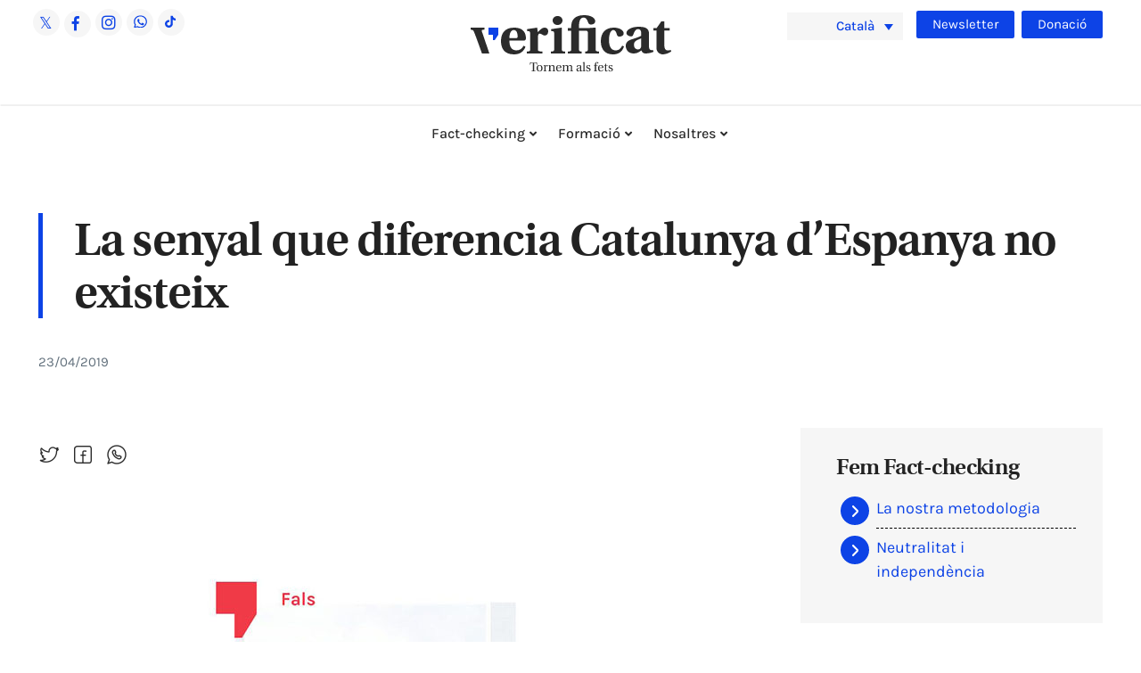

--- FILE ---
content_type: text/html; charset=UTF-8
request_url: https://www.verificat.cat/la-senyal-que-diferencia-catalunya-despanya-no-existeix/
body_size: 52736
content:
<!DOCTYPE html>
<html lang="ca" prefix="og: https://ogp.me/ns#" class="no-js">

<head><meta charset="UTF-8"><script>if(navigator.userAgent.match(/MSIE|Internet Explorer/i)||navigator.userAgent.match(/Trident\/7\..*?rv:11/i)){var href=document.location.href;if(!href.match(/[?&]nowprocket/)){if(href.indexOf("?")==-1){if(href.indexOf("#")==-1){document.location.href=href+"?nowprocket=1"}else{document.location.href=href.replace("#","?nowprocket=1#")}}else{if(href.indexOf("#")==-1){document.location.href=href+"&nowprocket=1"}else{document.location.href=href.replace("#","&nowprocket=1#")}}}}</script><script>(()=>{class RocketLazyLoadScripts{constructor(){this.v="2.0.4",this.userEvents=["keydown","keyup","mousedown","mouseup","mousemove","mouseover","mouseout","touchmove","touchstart","touchend","touchcancel","wheel","click","dblclick","input"],this.attributeEvents=["onblur","onclick","oncontextmenu","ondblclick","onfocus","onmousedown","onmouseenter","onmouseleave","onmousemove","onmouseout","onmouseover","onmouseup","onmousewheel","onscroll","onsubmit"]}async t(){this.i(),this.o(),/iP(ad|hone)/.test(navigator.userAgent)&&this.h(),this.u(),this.l(this),this.m(),this.k(this),this.p(this),this._(),await Promise.all([this.R(),this.L()]),this.lastBreath=Date.now(),this.S(this),this.P(),this.D(),this.O(),this.M(),await this.C(this.delayedScripts.normal),await this.C(this.delayedScripts.defer),await this.C(this.delayedScripts.async),await this.T(),await this.F(),await this.j(),await this.A(),window.dispatchEvent(new Event("rocket-allScriptsLoaded")),this.everythingLoaded=!0,this.lastTouchEnd&&await new Promise(t=>setTimeout(t,500-Date.now()+this.lastTouchEnd)),this.I(),this.H(),this.U(),this.W()}i(){this.CSPIssue=sessionStorage.getItem("rocketCSPIssue"),document.addEventListener("securitypolicyviolation",t=>{this.CSPIssue||"script-src-elem"!==t.violatedDirective||"data"!==t.blockedURI||(this.CSPIssue=!0,sessionStorage.setItem("rocketCSPIssue",!0))},{isRocket:!0})}o(){window.addEventListener("pageshow",t=>{this.persisted=t.persisted,this.realWindowLoadedFired=!0},{isRocket:!0}),window.addEventListener("pagehide",()=>{this.onFirstUserAction=null},{isRocket:!0})}h(){let t;function e(e){t=e}window.addEventListener("touchstart",e,{isRocket:!0}),window.addEventListener("touchend",function i(o){o.changedTouches[0]&&t.changedTouches[0]&&Math.abs(o.changedTouches[0].pageX-t.changedTouches[0].pageX)<10&&Math.abs(o.changedTouches[0].pageY-t.changedTouches[0].pageY)<10&&o.timeStamp-t.timeStamp<200&&(window.removeEventListener("touchstart",e,{isRocket:!0}),window.removeEventListener("touchend",i,{isRocket:!0}),"INPUT"===o.target.tagName&&"text"===o.target.type||(o.target.dispatchEvent(new TouchEvent("touchend",{target:o.target,bubbles:!0})),o.target.dispatchEvent(new MouseEvent("mouseover",{target:o.target,bubbles:!0})),o.target.dispatchEvent(new PointerEvent("click",{target:o.target,bubbles:!0,cancelable:!0,detail:1,clientX:o.changedTouches[0].clientX,clientY:o.changedTouches[0].clientY})),event.preventDefault()))},{isRocket:!0})}q(t){this.userActionTriggered||("mousemove"!==t.type||this.firstMousemoveIgnored?"keyup"===t.type||"mouseover"===t.type||"mouseout"===t.type||(this.userActionTriggered=!0,this.onFirstUserAction&&this.onFirstUserAction()):this.firstMousemoveIgnored=!0),"click"===t.type&&t.preventDefault(),t.stopPropagation(),t.stopImmediatePropagation(),"touchstart"===this.lastEvent&&"touchend"===t.type&&(this.lastTouchEnd=Date.now()),"click"===t.type&&(this.lastTouchEnd=0),this.lastEvent=t.type,t.composedPath&&t.composedPath()[0].getRootNode()instanceof ShadowRoot&&(t.rocketTarget=t.composedPath()[0]),this.savedUserEvents.push(t)}u(){this.savedUserEvents=[],this.userEventHandler=this.q.bind(this),this.userEvents.forEach(t=>window.addEventListener(t,this.userEventHandler,{passive:!1,isRocket:!0})),document.addEventListener("visibilitychange",this.userEventHandler,{isRocket:!0})}U(){this.userEvents.forEach(t=>window.removeEventListener(t,this.userEventHandler,{passive:!1,isRocket:!0})),document.removeEventListener("visibilitychange",this.userEventHandler,{isRocket:!0}),this.savedUserEvents.forEach(t=>{(t.rocketTarget||t.target).dispatchEvent(new window[t.constructor.name](t.type,t))})}m(){const t="return false",e=Array.from(this.attributeEvents,t=>"data-rocket-"+t),i="["+this.attributeEvents.join("],[")+"]",o="[data-rocket-"+this.attributeEvents.join("],[data-rocket-")+"]",s=(e,i,o)=>{o&&o!==t&&(e.setAttribute("data-rocket-"+i,o),e["rocket"+i]=new Function("event",o),e.setAttribute(i,t))};new MutationObserver(t=>{for(const n of t)"attributes"===n.type&&(n.attributeName.startsWith("data-rocket-")||this.everythingLoaded?n.attributeName.startsWith("data-rocket-")&&this.everythingLoaded&&this.N(n.target,n.attributeName.substring(12)):s(n.target,n.attributeName,n.target.getAttribute(n.attributeName))),"childList"===n.type&&n.addedNodes.forEach(t=>{if(t.nodeType===Node.ELEMENT_NODE)if(this.everythingLoaded)for(const i of[t,...t.querySelectorAll(o)])for(const t of i.getAttributeNames())e.includes(t)&&this.N(i,t.substring(12));else for(const e of[t,...t.querySelectorAll(i)])for(const t of e.getAttributeNames())this.attributeEvents.includes(t)&&s(e,t,e.getAttribute(t))})}).observe(document,{subtree:!0,childList:!0,attributeFilter:[...this.attributeEvents,...e]})}I(){this.attributeEvents.forEach(t=>{document.querySelectorAll("[data-rocket-"+t+"]").forEach(e=>{this.N(e,t)})})}N(t,e){const i=t.getAttribute("data-rocket-"+e);i&&(t.setAttribute(e,i),t.removeAttribute("data-rocket-"+e))}k(t){Object.defineProperty(HTMLElement.prototype,"onclick",{get(){return this.rocketonclick||null},set(e){this.rocketonclick=e,this.setAttribute(t.everythingLoaded?"onclick":"data-rocket-onclick","this.rocketonclick(event)")}})}S(t){function e(e,i){let o=e[i];e[i]=null,Object.defineProperty(e,i,{get:()=>o,set(s){t.everythingLoaded?o=s:e["rocket"+i]=o=s}})}e(document,"onreadystatechange"),e(window,"onload"),e(window,"onpageshow");try{Object.defineProperty(document,"readyState",{get:()=>t.rocketReadyState,set(e){t.rocketReadyState=e},configurable:!0}),document.readyState="loading"}catch(t){console.log("WPRocket DJE readyState conflict, bypassing")}}l(t){this.originalAddEventListener=EventTarget.prototype.addEventListener,this.originalRemoveEventListener=EventTarget.prototype.removeEventListener,this.savedEventListeners=[],EventTarget.prototype.addEventListener=function(e,i,o){o&&o.isRocket||!t.B(e,this)&&!t.userEvents.includes(e)||t.B(e,this)&&!t.userActionTriggered||e.startsWith("rocket-")||t.everythingLoaded?t.originalAddEventListener.call(this,e,i,o):(t.savedEventListeners.push({target:this,remove:!1,type:e,func:i,options:o}),"mouseenter"!==e&&"mouseleave"!==e||t.originalAddEventListener.call(this,e,t.savedUserEvents.push,o))},EventTarget.prototype.removeEventListener=function(e,i,o){o&&o.isRocket||!t.B(e,this)&&!t.userEvents.includes(e)||t.B(e,this)&&!t.userActionTriggered||e.startsWith("rocket-")||t.everythingLoaded?t.originalRemoveEventListener.call(this,e,i,o):t.savedEventListeners.push({target:this,remove:!0,type:e,func:i,options:o})}}J(t,e){this.savedEventListeners=this.savedEventListeners.filter(i=>{let o=i.type,s=i.target||window;return e!==o||t!==s||(this.B(o,s)&&(i.type="rocket-"+o),this.$(i),!1)})}H(){EventTarget.prototype.addEventListener=this.originalAddEventListener,EventTarget.prototype.removeEventListener=this.originalRemoveEventListener,this.savedEventListeners.forEach(t=>this.$(t))}$(t){t.remove?this.originalRemoveEventListener.call(t.target,t.type,t.func,t.options):this.originalAddEventListener.call(t.target,t.type,t.func,t.options)}p(t){let e;function i(e){return t.everythingLoaded?e:e.split(" ").map(t=>"load"===t||t.startsWith("load.")?"rocket-jquery-load":t).join(" ")}function o(o){function s(e){const s=o.fn[e];o.fn[e]=o.fn.init.prototype[e]=function(){return this[0]===window&&t.userActionTriggered&&("string"==typeof arguments[0]||arguments[0]instanceof String?arguments[0]=i(arguments[0]):"object"==typeof arguments[0]&&Object.keys(arguments[0]).forEach(t=>{const e=arguments[0][t];delete arguments[0][t],arguments[0][i(t)]=e})),s.apply(this,arguments),this}}if(o&&o.fn&&!t.allJQueries.includes(o)){const e={DOMContentLoaded:[],"rocket-DOMContentLoaded":[]};for(const t in e)document.addEventListener(t,()=>{e[t].forEach(t=>t())},{isRocket:!0});o.fn.ready=o.fn.init.prototype.ready=function(i){function s(){parseInt(o.fn.jquery)>2?setTimeout(()=>i.bind(document)(o)):i.bind(document)(o)}return"function"==typeof i&&(t.realDomReadyFired?!t.userActionTriggered||t.fauxDomReadyFired?s():e["rocket-DOMContentLoaded"].push(s):e.DOMContentLoaded.push(s)),o([])},s("on"),s("one"),s("off"),t.allJQueries.push(o)}e=o}t.allJQueries=[],o(window.jQuery),Object.defineProperty(window,"jQuery",{get:()=>e,set(t){o(t)}})}P(){const t=new Map;document.write=document.writeln=function(e){const i=document.currentScript,o=document.createRange(),s=i.parentElement;let n=t.get(i);void 0===n&&(n=i.nextSibling,t.set(i,n));const c=document.createDocumentFragment();o.setStart(c,0),c.appendChild(o.createContextualFragment(e)),s.insertBefore(c,n)}}async R(){return new Promise(t=>{this.userActionTriggered?t():this.onFirstUserAction=t})}async L(){return new Promise(t=>{document.addEventListener("DOMContentLoaded",()=>{this.realDomReadyFired=!0,t()},{isRocket:!0})})}async j(){return this.realWindowLoadedFired?Promise.resolve():new Promise(t=>{window.addEventListener("load",t,{isRocket:!0})})}M(){this.pendingScripts=[];this.scriptsMutationObserver=new MutationObserver(t=>{for(const e of t)e.addedNodes.forEach(t=>{"SCRIPT"!==t.tagName||t.noModule||t.isWPRocket||this.pendingScripts.push({script:t,promise:new Promise(e=>{const i=()=>{const i=this.pendingScripts.findIndex(e=>e.script===t);i>=0&&this.pendingScripts.splice(i,1),e()};t.addEventListener("load",i,{isRocket:!0}),t.addEventListener("error",i,{isRocket:!0}),setTimeout(i,1e3)})})})}),this.scriptsMutationObserver.observe(document,{childList:!0,subtree:!0})}async F(){await this.X(),this.pendingScripts.length?(await this.pendingScripts[0].promise,await this.F()):this.scriptsMutationObserver.disconnect()}D(){this.delayedScripts={normal:[],async:[],defer:[]},document.querySelectorAll("script[type$=rocketlazyloadscript]").forEach(t=>{t.hasAttribute("data-rocket-src")?t.hasAttribute("async")&&!1!==t.async?this.delayedScripts.async.push(t):t.hasAttribute("defer")&&!1!==t.defer||"module"===t.getAttribute("data-rocket-type")?this.delayedScripts.defer.push(t):this.delayedScripts.normal.push(t):this.delayedScripts.normal.push(t)})}async _(){await this.L();let t=[];document.querySelectorAll("script[type$=rocketlazyloadscript][data-rocket-src]").forEach(e=>{let i=e.getAttribute("data-rocket-src");if(i&&!i.startsWith("data:")){i.startsWith("//")&&(i=location.protocol+i);try{const o=new URL(i).origin;o!==location.origin&&t.push({src:o,crossOrigin:e.crossOrigin||"module"===e.getAttribute("data-rocket-type")})}catch(t){}}}),t=[...new Map(t.map(t=>[JSON.stringify(t),t])).values()],this.Y(t,"preconnect")}async G(t){if(await this.K(),!0!==t.noModule||!("noModule"in HTMLScriptElement.prototype))return new Promise(e=>{let i;function o(){(i||t).setAttribute("data-rocket-status","executed"),e()}try{if(navigator.userAgent.includes("Firefox/")||""===navigator.vendor||this.CSPIssue)i=document.createElement("script"),[...t.attributes].forEach(t=>{let e=t.nodeName;"type"!==e&&("data-rocket-type"===e&&(e="type"),"data-rocket-src"===e&&(e="src"),i.setAttribute(e,t.nodeValue))}),t.text&&(i.text=t.text),t.nonce&&(i.nonce=t.nonce),i.hasAttribute("src")?(i.addEventListener("load",o,{isRocket:!0}),i.addEventListener("error",()=>{i.setAttribute("data-rocket-status","failed-network"),e()},{isRocket:!0}),setTimeout(()=>{i.isConnected||e()},1)):(i.text=t.text,o()),i.isWPRocket=!0,t.parentNode.replaceChild(i,t);else{const i=t.getAttribute("data-rocket-type"),s=t.getAttribute("data-rocket-src");i?(t.type=i,t.removeAttribute("data-rocket-type")):t.removeAttribute("type"),t.addEventListener("load",o,{isRocket:!0}),t.addEventListener("error",i=>{this.CSPIssue&&i.target.src.startsWith("data:")?(console.log("WPRocket: CSP fallback activated"),t.removeAttribute("src"),this.G(t).then(e)):(t.setAttribute("data-rocket-status","failed-network"),e())},{isRocket:!0}),s?(t.fetchPriority="high",t.removeAttribute("data-rocket-src"),t.src=s):t.src="data:text/javascript;base64,"+window.btoa(unescape(encodeURIComponent(t.text)))}}catch(i){t.setAttribute("data-rocket-status","failed-transform"),e()}});t.setAttribute("data-rocket-status","skipped")}async C(t){const e=t.shift();return e?(e.isConnected&&await this.G(e),this.C(t)):Promise.resolve()}O(){this.Y([...this.delayedScripts.normal,...this.delayedScripts.defer,...this.delayedScripts.async],"preload")}Y(t,e){this.trash=this.trash||[];let i=!0;var o=document.createDocumentFragment();t.forEach(t=>{const s=t.getAttribute&&t.getAttribute("data-rocket-src")||t.src;if(s&&!s.startsWith("data:")){const n=document.createElement("link");n.href=s,n.rel=e,"preconnect"!==e&&(n.as="script",n.fetchPriority=i?"high":"low"),t.getAttribute&&"module"===t.getAttribute("data-rocket-type")&&(n.crossOrigin=!0),t.crossOrigin&&(n.crossOrigin=t.crossOrigin),t.integrity&&(n.integrity=t.integrity),t.nonce&&(n.nonce=t.nonce),o.appendChild(n),this.trash.push(n),i=!1}}),document.head.appendChild(o)}W(){this.trash.forEach(t=>t.remove())}async T(){try{document.readyState="interactive"}catch(t){}this.fauxDomReadyFired=!0;try{await this.K(),this.J(document,"readystatechange"),document.dispatchEvent(new Event("rocket-readystatechange")),await this.K(),document.rocketonreadystatechange&&document.rocketonreadystatechange(),await this.K(),this.J(document,"DOMContentLoaded"),document.dispatchEvent(new Event("rocket-DOMContentLoaded")),await this.K(),this.J(window,"DOMContentLoaded"),window.dispatchEvent(new Event("rocket-DOMContentLoaded"))}catch(t){console.error(t)}}async A(){try{document.readyState="complete"}catch(t){}try{await this.K(),this.J(document,"readystatechange"),document.dispatchEvent(new Event("rocket-readystatechange")),await this.K(),document.rocketonreadystatechange&&document.rocketonreadystatechange(),await this.K(),this.J(window,"load"),window.dispatchEvent(new Event("rocket-load")),await this.K(),window.rocketonload&&window.rocketonload(),await this.K(),this.allJQueries.forEach(t=>t(window).trigger("rocket-jquery-load")),await this.K(),this.J(window,"pageshow");const t=new Event("rocket-pageshow");t.persisted=this.persisted,window.dispatchEvent(t),await this.K(),window.rocketonpageshow&&window.rocketonpageshow({persisted:this.persisted})}catch(t){console.error(t)}}async K(){Date.now()-this.lastBreath>45&&(await this.X(),this.lastBreath=Date.now())}async X(){return document.hidden?new Promise(t=>setTimeout(t)):new Promise(t=>requestAnimationFrame(t))}B(t,e){return e===document&&"readystatechange"===t||(e===document&&"DOMContentLoaded"===t||(e===window&&"DOMContentLoaded"===t||(e===window&&"load"===t||e===window&&"pageshow"===t)))}static run(){(new RocketLazyLoadScripts).t()}}RocketLazyLoadScripts.run()})();</script>
	
	<meta name="viewport" content="width=device-width, initial-scale=1">
	<link rel="profile" href="http://gmpg.org/xfn/11">
	<link rel="pingback" href="https://www.verificat.cat/xmlrpc.php">

	
	
	<link rel="preconnect" href="https://fonts.gstatic.com" crossorigin>
	

	<!-- GOOGLE INICI -->
	<script type="rocketlazyloadscript" async data-rocket-src="https://www.googletagmanager.com/gtag/js?id=G-XZXK9BZ327"></script>
	<script type="rocketlazyloadscript">
		window.dataLayer = window.dataLayer || [];

		function gtag() {
			dataLayer.push(arguments);
		}
		gtag('js', new Date());

		gtag('config', 'G-XZXK9BZ327');
	</script>
	<script type="rocketlazyloadscript" async data-rocket-src="https://www.googletagmanager.com/gtag/js?id=UA-137493071-1"></script>
	<script type="rocketlazyloadscript">
		window.dataLayer = window.dataLayer || [];

		function gtag() {
			dataLayer.push(arguments);
		}
		gtag('js', new Date());

		gtag('config', 'UA-137493071-1');
	</script>

	<script type="rocketlazyloadscript">
		(function(w, d, s, l, i) {
			w[l] = w[l] || [];
			w[l].push({
				'gtm.start': new Date().getTime(),
				event: 'gtm.js'
			});
			var f = d.getElementsByTagName(s)[0],
				j = d.createElement(s),
				dl = l != 'dataLayer' ? '&l=' + l : '';
			j.async = true;
			j.src =
				'https://www.googletagmanager.com/gtm.js?id=' + i + dl;
			f.parentNode.insertBefore(j, f);
		})(window, document, 'script', 'dataLayer', 'GTM-P5HMJL6');
	</script>
	<!-- GOOGLE FI -->

	<script type="rocketlazyloadscript" data-minify="1" data-rocket-src="https://www.verificat.cat/wp-content/cache/min/1/c2/6eeaed5b.js?ver=1768380444" data-rocket-defer defer></script>
	<script type="rocketlazyloadscript" data-rocket-type="text/javascript">
		document.addEventListener("DOMContentLoaded", function(event) {
			var cpm = {};
			window.cookiehub.load(cpm);
		});
	</script>

	<script type="rocketlazyloadscript">window.cookiehub_wordpress = {};</script><script type="rocketlazyloadscript">
window.dataLayer = window.dataLayer || [];
function gtag(){dataLayer.push(arguments);}
gtag('consent', 'default', {'ad_storage': 'denied', 'analytics_storage': 'denied', 'ad_user_data': 'denied', 'ad_personalization': 'denied', 'wait_for_update': 500});
</script><link rel="alternate" hreflang="ca" href="https://www.verificat.cat/la-senyal-que-diferencia-catalunya-despanya-no-existeix/" />
<link rel="alternate" hreflang="x-default" href="https://www.verificat.cat/la-senyal-que-diferencia-catalunya-despanya-no-existeix/" />
<script type="rocketlazyloadscript">document.documentElement.className = document.documentElement.className.replace("no-js","js");</script>

<!-- Search Engine Optimization by Rank Math PRO - https://rankmath.com/ -->
<title>La senyal que diferencia Catalunya d&rsquo;Espanya no existeix - Verificat</title>
<link data-rocket-prefetch href="https://fonts.googleapis.com" rel="dns-prefetch">
<link data-rocket-prefetch href="https://use.typekit.net" rel="dns-prefetch">
<link data-rocket-prefetch href="https://fonts.gstatic.com" rel="dns-prefetch">
<link data-rocket-preload as="style" href="https://fonts.googleapis.com/css2?family=Karla:wght@300;400;500;600;700&#038;display=swap" rel="preload">
<link data-rocket-preload as="style" href="https://fonts.googleapis.com/css?family=Open%20Sans%3A400%2C300%2C600%2C700%2C800%7CRoboto%3A400%2C300italic%2C400italic%2C500%2C500italic%2C700%2C700italic%2C900italic%2C900%7CLato%3A400%2C300italic%2C400italic%2C700%2C700italic%2C900italic%2C900%7CMontserrat%3A400%2C700%7CMerriweather%20Sans%3A300%2C400%2C700%2C800%20Sans%3A300%2C400%2C700%7CDroid%20Sans%3A400%2C700%7COxygen%3A300%2C400%2C700%7CRaleway%3A100%2C200%2C300%2C400%2C500%2C600%2C700%2C800%2C900%7CMuli%3A700%7CNunito%20Sans%3A400%2C400i%2C600%2C700&#038;subset=latin%2Clatin-ext&#038;display=swap" rel="preload">
<link href="https://fonts.googleapis.com/css2?family=Karla:wght@300;400;500;600;700&#038;display=swap" media="print" onload="this.media=&#039;all&#039;" rel="stylesheet">
<link href="https://fonts.googleapis.com/css?family=Open%20Sans%3A400%2C300%2C600%2C700%2C800%7CRoboto%3A400%2C300italic%2C400italic%2C500%2C500italic%2C700%2C700italic%2C900italic%2C900%7CLato%3A400%2C300italic%2C400italic%2C700%2C700italic%2C900italic%2C900%7CMontserrat%3A400%2C700%7CMerriweather%20Sans%3A300%2C400%2C700%2C800%20Sans%3A300%2C400%2C700%7CDroid%20Sans%3A400%2C700%7COxygen%3A300%2C400%2C700%7CRaleway%3A100%2C200%2C300%2C400%2C500%2C600%2C700%2C800%2C900%7CMuli%3A700%7CNunito%20Sans%3A400%2C400i%2C600%2C700&#038;subset=latin%2Clatin-ext&#038;display=swap" media="print" onload="this.media=&#039;all&#039;" rel="stylesheet">
<style id="wpr-usedcss">@font-face{font-family:utopia-std;src:url("https://use.typekit.net/af/9ff5df/0000000000000000000131a3/27/l?primer=7cdcb44be4a7db8877ffa5c0007b8dd865b3bbc383831fe2ea177f62257a9191&fvd=n4&v=3") format("woff2"),url("https://use.typekit.net/af/9ff5df/0000000000000000000131a3/27/d?primer=7cdcb44be4a7db8877ffa5c0007b8dd865b3bbc383831fe2ea177f62257a9191&fvd=n4&v=3") format("woff"),url("https://use.typekit.net/af/9ff5df/0000000000000000000131a3/27/a?primer=7cdcb44be4a7db8877ffa5c0007b8dd865b3bbc383831fe2ea177f62257a9191&fvd=n4&v=3") format("opentype");font-display:swap;font-style:normal;font-weight:400;font-stretch:normal}@font-face{font-family:utopia-std;src:url("https://use.typekit.net/af/1d830d/0000000000000000000131a4/27/l?primer=7cdcb44be4a7db8877ffa5c0007b8dd865b3bbc383831fe2ea177f62257a9191&fvd=n6&v=3") format("woff2"),url("https://use.typekit.net/af/1d830d/0000000000000000000131a4/27/d?primer=7cdcb44be4a7db8877ffa5c0007b8dd865b3bbc383831fe2ea177f62257a9191&fvd=n6&v=3") format("woff"),url("https://use.typekit.net/af/1d830d/0000000000000000000131a4/27/a?primer=7cdcb44be4a7db8877ffa5c0007b8dd865b3bbc383831fe2ea177f62257a9191&fvd=n6&v=3") format("opentype");font-display:swap;font-style:normal;font-weight:600;font-stretch:normal}@font-face{font-family:Karla;font-style:normal;font-weight:300;font-display:swap;src:url(https://fonts.gstatic.com/s/karla/v33/qkBbXvYC6trAT7RVLtw.woff2) format('woff2');unicode-range:U+0000-00FF,U+0131,U+0152-0153,U+02BB-02BC,U+02C6,U+02DA,U+02DC,U+0304,U+0308,U+0329,U+2000-206F,U+20AC,U+2122,U+2191,U+2193,U+2212,U+2215,U+FEFF,U+FFFD}@font-face{font-family:Karla;font-style:normal;font-weight:400;font-display:swap;src:url(https://fonts.gstatic.com/s/karla/v33/qkBbXvYC6trAT7RVLtw.woff2) format('woff2');unicode-range:U+0000-00FF,U+0131,U+0152-0153,U+02BB-02BC,U+02C6,U+02DA,U+02DC,U+0304,U+0308,U+0329,U+2000-206F,U+20AC,U+2122,U+2191,U+2193,U+2212,U+2215,U+FEFF,U+FFFD}@font-face{font-family:Karla;font-style:normal;font-weight:500;font-display:swap;src:url(https://fonts.gstatic.com/s/karla/v33/qkBbXvYC6trAT7RVLtw.woff2) format('woff2');unicode-range:U+0000-00FF,U+0131,U+0152-0153,U+02BB-02BC,U+02C6,U+02DA,U+02DC,U+0304,U+0308,U+0329,U+2000-206F,U+20AC,U+2122,U+2191,U+2193,U+2212,U+2215,U+FEFF,U+FFFD}@font-face{font-family:Karla;font-style:normal;font-weight:600;font-display:swap;src:url(https://fonts.gstatic.com/s/karla/v33/qkBbXvYC6trAT7RVLtw.woff2) format('woff2');unicode-range:U+0000-00FF,U+0131,U+0152-0153,U+02BB-02BC,U+02C6,U+02DA,U+02DC,U+0304,U+0308,U+0329,U+2000-206F,U+20AC,U+2122,U+2191,U+2193,U+2212,U+2215,U+FEFF,U+FFFD}@font-face{font-family:Karla;font-style:normal;font-weight:700;font-display:swap;src:url(https://fonts.gstatic.com/s/karla/v33/qkBbXvYC6trAT7RVLtw.woff2) format('woff2');unicode-range:U+0000-00FF,U+0131,U+0152-0153,U+02BB-02BC,U+02C6,U+02DA,U+02DC,U+0304,U+0308,U+0329,U+2000-206F,U+20AC,U+2122,U+2191,U+2193,U+2212,U+2215,U+FEFF,U+FFFD}img:is([sizes=auto i],[sizes^="auto," i]){contain-intrinsic-size:3000px 1500px}.fa{display:inline-block;font:14px/1 FontAwesome;font-size:inherit;text-rendering:auto;-webkit-font-smoothing:antialiased;-moz-osx-font-smoothing:grayscale}body:after{content:url(https://www.verificat.cat/wp-content/plugins/smart-logo-showcase/images/close.png) url(https://www.verificat.cat/wp-content/plugins/smart-logo-showcase/images/loading.gif) url(https://www.verificat.cat/wp-content/plugins/smart-logo-showcase/images/prev.png) url(https://www.verificat.cat/wp-content/plugins/smart-logo-showcase/images/next.png);display:none}body.lb-disable-scrolling{overflow:hidden}.smlslightboxOverlay{position:absolute;top:0;left:0;z-index:9999;background-color:#000;opacity:.8;display:none}.smlslightbox{position:absolute;left:0;width:100%;z-index:999999;text-align:center;line-height:0;font-weight:400}.smlslightbox .lb-image{display:block;height:auto;max-width:inherit;max-height:none;border-radius:3px;border:4px solid #fff}.smlslightbox a img{border:none}.lb-outerContainer{position:relative;width:250px;height:250px;margin:0 auto;border-radius:4px;background-color:#fff}.lb-outerContainer:after{content:"";display:table;clear:both}.lb-loader{position:absolute;top:43%;left:0;height:25%;width:100%;text-align:center;line-height:0}.lb-cancel{display:block;width:32px;height:32px;margin:0 auto;background:url(https://www.verificat.cat/wp-content/plugins/smart-logo-showcase/images/loading.gif) no-repeat}.lb-nav{position:absolute;top:0;left:0;height:100%;width:100%;z-index:10}.lb-container>.nav{left:0}.lb-nav a{outline:0;background-image:url('[data-uri]')}.lb-next,.lb-prev{height:100%;cursor:pointer;display:block}.lb-nav a.lb-prev{width:34%;left:0;float:left;background:url(https://www.verificat.cat/wp-content/plugins/smart-logo-showcase/images/prev.png) left 48% no-repeat;opacity:0;-webkit-transition:opacity .6s;-moz-transition:opacity .6s;-o-transition:opacity .6s;transition:opacity .6s}.lb-nav a.lb-prev:hover{opacity:1}.lb-nav a.lb-next{width:64%;right:0;float:right;background:url(https://www.verificat.cat/wp-content/plugins/smart-logo-showcase/images/next.png) right 48% no-repeat;opacity:0;-webkit-transition:opacity .6s;-moz-transition:opacity .6s;-o-transition:opacity .6s;transition:opacity .6s}.lb-nav a.lb-next:hover{opacity:1}.lb-dataContainer{margin:0 auto;padding-top:5px;width:100%;-moz-border-radius-bottomleft:4px;-webkit-border-bottom-left-radius:4px;border-bottom-left-radius:4px;-moz-border-radius-bottomright:4px;-webkit-border-bottom-right-radius:4px;border-bottom-right-radius:4px}.lb-dataContainer:after{content:"";display:table;clear:both}.lb-data{padding:0 4px;color:#ccc}.lb-data .lb-details{width:85%;float:left;text-align:left;line-height:1.1em}.lb-data .lb-caption{font-size:13px;font-weight:700;line-height:1em}.lb-data .lb-caption a{color:#4ae}.lb-data .lb-number{display:block;clear:left;padding-bottom:1em;font-size:12px;color:#999}.lb-data .lb-close{display:block;float:right;width:30px;height:30px;background:url(https://www.verificat.cat/wp-content/plugins/smart-logo-showcase/images/close.png) top right no-repeat;text-align:right;outline:0;opacity:.7;-webkit-transition:opacity .2s;-moz-transition:opacity .2s;-o-transition:opacity .2s;transition:opacity .2s}.lb-data .lb-close:hover{cursor:pointer;opacity:1}.mCustomScrollbar{-ms-touch-action:pinch-zoom;touch-action:pinch-zoom}.mCustomScrollbar.mCS_no_scrollbar{-ms-touch-action:auto;touch-action:auto}.mCustomScrollBox{position:relative;overflow:hidden;height:100%;max-width:100%;margin-right:12px;outline:0;direction:ltr}.mCSB_container{overflow:hidden;width:auto;height:auto}.mCSB_inside>.mCSB_container{margin-right:20px}.mCSB_container.mCS_no_scrollbar_y.mCS_y_hidden{margin-right:0}.mCS-dir-rtl>.mCSB_inside>.mCSB_container{margin-right:0;margin-left:30px}.mCS-dir-rtl>.mCSB_inside>.mCSB_container.mCS_no_scrollbar_y.mCS_y_hidden{margin-left:0}.mCSB_scrollTools{position:absolute;width:16px;height:auto;left:auto;top:0;right:0;bottom:0}.mCSB_outside+.mCSB_scrollTools{right:-26px}.mCS-dir-rtl>.mCSB_inside>.mCSB_scrollTools,.mCS-dir-rtl>.mCSB_outside+.mCSB_scrollTools{right:auto;left:0}.mCS-dir-rtl>.mCSB_outside+.mCSB_scrollTools{left:-26px}.mCSB_scrollTools .mCSB_draggerContainer{position:absolute;top:0;left:0;bottom:0;right:0;height:auto}.mCSB_scrollTools a+.mCSB_draggerContainer{margin:20px 0}.mCSB_scrollTools .mCSB_draggerRail{width:2px;height:100%;margin:0 auto;-webkit-border-radius:16px;-moz-border-radius:16px;border-radius:16px}.mCSB_scrollTools .mCSB_dragger{cursor:pointer;width:100%;height:0;z-index:1}.mCSB_scrollTools .mCSB_dragger .mCSB_dragger_bar{position:relative;width:4px;height:100%;margin:0 auto;-webkit-border-radius:16px;-moz-border-radius:16px;border-radius:16px;text-align:center}.mCSB_scrollTools_vertical.mCSB_scrollTools_onDrag_expand .mCSB_dragger.mCSB_dragger_onDrag_expanded .mCSB_dragger_bar,.mCSB_scrollTools_vertical.mCSB_scrollTools_onDrag_expand .mCSB_draggerContainer:hover .mCSB_dragger .mCSB_dragger_bar{width:12px}.mCSB_scrollTools_vertical.mCSB_scrollTools_onDrag_expand .mCSB_dragger.mCSB_dragger_onDrag_expanded+.mCSB_draggerRail,.mCSB_scrollTools_vertical.mCSB_scrollTools_onDrag_expand .mCSB_draggerContainer:hover .mCSB_draggerRail{width:8px}.mCSB_scrollTools .mCSB_buttonDown,.mCSB_scrollTools .mCSB_buttonUp{display:block;position:absolute;height:20px;width:100%;overflow:hidden;margin:0 auto;cursor:pointer}.mCSB_scrollTools .mCSB_buttonDown{bottom:0}.mCSB_horizontal.mCSB_inside>.mCSB_container{margin-right:0;margin-bottom:30px}.mCSB_horizontal.mCSB_outside>.mCSB_container{min-height:100%}.mCSB_horizontal>.mCSB_container.mCS_no_scrollbar_x.mCS_x_hidden{margin-bottom:0}.mCSB_scrollTools.mCSB_scrollTools_horizontal{width:auto;height:16px;top:auto;right:0;bottom:0;left:0}.mCustomScrollBox+.mCSB_scrollTools+.mCSB_scrollTools.mCSB_scrollTools_horizontal,.mCustomScrollBox+.mCSB_scrollTools.mCSB_scrollTools_horizontal{bottom:-26px}.mCSB_scrollTools.mCSB_scrollTools_horizontal a+.mCSB_draggerContainer{margin:0 20px}.mCSB_scrollTools.mCSB_scrollTools_horizontal .mCSB_draggerRail{width:100%;height:2px;margin:7px 0}.mCSB_scrollTools.mCSB_scrollTools_horizontal .mCSB_dragger{width:30px;height:100%;left:0}.mCSB_scrollTools.mCSB_scrollTools_horizontal .mCSB_dragger .mCSB_dragger_bar{width:100%;height:4px;margin:6px auto}.mCSB_scrollTools_horizontal.mCSB_scrollTools_onDrag_expand .mCSB_dragger.mCSB_dragger_onDrag_expanded .mCSB_dragger_bar,.mCSB_scrollTools_horizontal.mCSB_scrollTools_onDrag_expand .mCSB_draggerContainer:hover .mCSB_dragger .mCSB_dragger_bar{height:12px;margin:2px auto}.mCSB_scrollTools_horizontal.mCSB_scrollTools_onDrag_expand .mCSB_dragger.mCSB_dragger_onDrag_expanded+.mCSB_draggerRail,.mCSB_scrollTools_horizontal.mCSB_scrollTools_onDrag_expand .mCSB_draggerContainer:hover .mCSB_draggerRail{height:8px;margin:4px 0}.mCSB_scrollTools.mCSB_scrollTools_horizontal .mCSB_buttonLeft,.mCSB_scrollTools.mCSB_scrollTools_horizontal .mCSB_buttonRight{display:block;position:absolute;width:20px;height:100%;overflow:hidden;margin:0 auto;cursor:pointer}.mCSB_scrollTools.mCSB_scrollTools_horizontal .mCSB_buttonLeft{left:0}.mCSB_scrollTools.mCSB_scrollTools_horizontal .mCSB_buttonRight{right:0}.mCSB_vertical_horizontal>.mCSB_scrollTools.mCSB_scrollTools_vertical{bottom:20px}.mCSB_vertical_horizontal>.mCSB_scrollTools.mCSB_scrollTools_horizontal{right:20px}.mCS-dir-rtl>.mCustomScrollBox.mCSB_vertical_horizontal.mCSB_inside>.mCSB_scrollTools.mCSB_scrollTools_horizontal{right:0}.mCS-dir-rtl>.mCustomScrollBox.mCSB_vertical_horizontal.mCSB_inside>.mCSB_scrollTools.mCSB_scrollTools_horizontal{left:20px}.mCSB_scrollTools,.mCSB_scrollTools .mCSB_buttonDown,.mCSB_scrollTools .mCSB_buttonLeft,.mCSB_scrollTools .mCSB_buttonRight,.mCSB_scrollTools .mCSB_buttonUp,.mCSB_scrollTools .mCSB_dragger .mCSB_dragger_bar{-webkit-transition:opacity .2s ease-in-out,background-color .2s ease-in-out;-moz-transition:opacity .2s ease-in-out,background-color .2s ease-in-out;-o-transition:opacity .2s ease-in-out,background-color .2s ease-in-out;transition:opacity .2s ease-in-out,background-color .2s ease-in-out}.mCSB_scrollTools_horizontal.mCSB_scrollTools_onDrag_expand .mCSB_draggerRail,.mCSB_scrollTools_horizontal.mCSB_scrollTools_onDrag_expand .mCSB_dragger_bar,.mCSB_scrollTools_vertical.mCSB_scrollTools_onDrag_expand .mCSB_draggerRail,.mCSB_scrollTools_vertical.mCSB_scrollTools_onDrag_expand .mCSB_dragger_bar{-webkit-transition:width .2s ease-out .2s,height .2s ease-out .2s,margin-left .2s ease-out .2s,margin-right .2s ease-out .2s,margin-top .2s ease-out .2s,margin-bottom .2s ease-out .2s,opacity .2s ease-in-out,background-color .2s ease-in-out;-moz-transition:width .2s ease-out .2s,height .2s ease-out .2s,margin-left .2s ease-out .2s,margin-right .2s ease-out .2s,margin-top .2s ease-out .2s,margin-bottom .2s ease-out .2s,opacity .2s ease-in-out,background-color .2s ease-in-out;-o-transition:width .2s ease-out .2s,height .2s ease-out .2s,margin-left .2s ease-out .2s,margin-right .2s ease-out .2s,margin-top .2s ease-out .2s,margin-bottom .2s ease-out .2s,opacity .2s ease-in-out,background-color .2s ease-in-out;transition:width .2s ease-out .2s,height .2s ease-out .2s,margin-left .2s ease-out .2s,margin-right .2s ease-out .2s,margin-top .2s ease-out .2s,margin-bottom .2s ease-out .2s,opacity .2s ease-in-out,background-color .2s ease-in-out}.mCSB_scrollTools{opacity:.75;filter:"alpha(opacity=75)";-ms-filter:"alpha(opacity=75)"}.mCS-autoHide>.mCustomScrollBox>.mCSB_scrollTools,.mCS-autoHide>.mCustomScrollBox~.mCSB_scrollTools{opacity:0;filter:"alpha(opacity=0)";-ms-filter:"alpha(opacity=0)"}.mCS-autoHide:hover>.mCustomScrollBox>.mCSB_scrollTools,.mCS-autoHide:hover>.mCustomScrollBox~.mCSB_scrollTools,.mCustomScrollBox:hover>.mCSB_scrollTools,.mCustomScrollBox:hover~.mCSB_scrollTools,.mCustomScrollbar>.mCustomScrollBox>.mCSB_scrollTools.mCSB_scrollTools_onDrag,.mCustomScrollbar>.mCustomScrollBox~.mCSB_scrollTools.mCSB_scrollTools_onDrag{opacity:1;filter:"alpha(opacity=100)";-ms-filter:"alpha(opacity=100)"}.mCSB_scrollTools .mCSB_draggerRail{background-color:#000;background-color:rgba(0,0,0,.4);filter:"alpha(opacity=40)";-ms-filter:"alpha(opacity=40)"}.mCSB_scrollTools .mCSB_dragger .mCSB_dragger_bar{background-color:#fff;background-color:rgba(255,255,255,.75);filter:"alpha(opacity=75)";-ms-filter:"alpha(opacity=75)"}.mCSB_scrollTools .mCSB_dragger:hover .mCSB_dragger_bar{background-color:#fff;background-color:rgba(255,255,255,.85);filter:"alpha(opacity=85)";-ms-filter:"alpha(opacity=85)"}.mCSB_scrollTools .mCSB_dragger.mCSB_dragger_onDrag .mCSB_dragger_bar,.mCSB_scrollTools .mCSB_dragger:active .mCSB_dragger_bar{background-color:#fff;background-color:rgba(255,255,255,.9);filter:"alpha(opacity=90)";-ms-filter:"alpha(opacity=90)"}.mCSB_scrollTools .mCSB_buttonDown,.mCSB_scrollTools .mCSB_buttonLeft,.mCSB_scrollTools .mCSB_buttonRight,.mCSB_scrollTools .mCSB_buttonUp{background-image:url(https://www.verificat.cat/wp-content/plugins/smart-logo-showcase/css/mCSB_buttons.png);background-repeat:no-repeat;opacity:.4;filter:"alpha(opacity=40)";-ms-filter:"alpha(opacity=40)"}.mCSB_scrollTools .mCSB_buttonUp{background-position:0 0}.mCSB_scrollTools .mCSB_buttonDown{background-position:0 -20px}.mCSB_scrollTools .mCSB_buttonLeft{background-position:0 -40px}.mCSB_scrollTools .mCSB_buttonRight{background-position:0 -56px}.mCSB_scrollTools .mCSB_buttonDown:hover,.mCSB_scrollTools .mCSB_buttonLeft:hover,.mCSB_scrollTools .mCSB_buttonRight:hover,.mCSB_scrollTools .mCSB_buttonUp:hover{opacity:.75;filter:"alpha(opacity=75)";-ms-filter:"alpha(opacity=75)"}.mCSB_scrollTools .mCSB_buttonDown:active,.mCSB_scrollTools .mCSB_buttonLeft:active,.mCSB_scrollTools .mCSB_buttonRight:active,.mCSB_scrollTools .mCSB_buttonUp:active{opacity:.9;filter:"alpha(opacity=90)";-ms-filter:"alpha(opacity=90)"}div.pp_default .pp_bottom,div.pp_default .pp_bottom .pp_left,div.pp_default .pp_bottom .pp_middle,div.pp_default .pp_bottom .pp_right,div.pp_default .pp_top,div.pp_default .pp_top .pp_left,div.pp_default .pp_top .pp_middle,div.pp_default .pp_top .pp_right{height:13px}div.pp_default .pp_top .pp_left{background:url(https://www.verificat.cat/wp-content/plugins/smart-logo-showcase/images/prettyPhoto/default/sprite.png) -78px -93px no-repeat}div.pp_default .pp_top .pp_middle{background:url(https://www.verificat.cat/wp-content/plugins/smart-logo-showcase/images/prettyPhoto/default/sprite_x.png) top left repeat-x}div.pp_default .pp_top .pp_right{background:url(https://www.verificat.cat/wp-content/plugins/smart-logo-showcase/images/prettyPhoto/default/sprite.png) -112px -93px no-repeat}div.pp_default .pp_content .ppt{color:#f8f8f8}div.pp_default .pp_content_container .pp_left{background:url(https://www.verificat.cat/wp-content/plugins/smart-logo-showcase/images/prettyPhoto/default/sprite_y.png) -7px 0 repeat-y;padding-left:13px}div.pp_default .pp_content_container .pp_right{background:url(https://www.verificat.cat/wp-content/plugins/smart-logo-showcase/images/prettyPhoto/default/sprite_y.png) top right repeat-y;padding-right:13px}div.pp_default .pp_content{background-color:#fff}div.pp_default .pp_next:hover{background:url(https://www.verificat.cat/wp-content/plugins/smart-logo-showcase/images/prettyPhoto/default/sprite_next.png) center right no-repeat;cursor:pointer}div.pp_default .pp_previous:hover{background:url(https://www.verificat.cat/wp-content/plugins/smart-logo-showcase/images/prettyPhoto/default/sprite_prev.png) center left no-repeat;cursor:pointer}div.pp_default .pp_expand{background:url(https://www.verificat.cat/wp-content/plugins/smart-logo-showcase/images/prettyPhoto/default/sprite.png) 0 -29px no-repeat;cursor:pointer;width:28px;height:28px}div.pp_default .pp_expand:hover{background:url(https://www.verificat.cat/wp-content/plugins/smart-logo-showcase/images/prettyPhoto/default/sprite.png) 0 -56px no-repeat;cursor:pointer}div.pp_default .pp_contract{background:url(https://www.verificat.cat/wp-content/plugins/smart-logo-showcase/images/prettyPhoto/default/sprite.png) 0 -84px no-repeat;cursor:pointer;width:28px;height:28px}div.pp_default .pp_contract:hover{background:url(https://www.verificat.cat/wp-content/plugins/smart-logo-showcase/images/prettyPhoto/default/sprite.png) 0 -113px no-repeat;cursor:pointer}div.pp_default .pp_close{width:30px;height:30px;background:url(https://www.verificat.cat/wp-content/plugins/smart-logo-showcase/images/prettyPhoto/default/sprite.png) 2px 1px no-repeat;cursor:pointer}div.pp_default #pp_full_res .pp_inline{color:#000}div.pp_default .pp_gallery ul li a{background:url(https://www.verificat.cat/wp-content/plugins/smart-logo-showcase/images/prettyPhoto/default/default_thumb.png) center center #f8f8f8;border:1px solid #aaa}div.pp_default .pp_gallery ul li a:hover,div.pp_default .pp_gallery ul li.selected a{border-color:#fff}div.pp_default .pp_social{margin-top:7px}div.pp_default .pp_gallery a.pp_arrow_next,div.pp_default .pp_gallery a.pp_arrow_previous{position:static;left:auto}div.pp_default .pp_nav .pp_pause,div.pp_default .pp_nav .pp_play{background:url(https://www.verificat.cat/wp-content/plugins/smart-logo-showcase/images/prettyPhoto/default/sprite.png) -51px 1px no-repeat;height:30px;width:30px}div.pp_default .pp_nav .pp_pause{background-position:-51px -29px}div.pp_default .pp_details{position:relative}div.pp_default a.pp_arrow_next,div.pp_default a.pp_arrow_previous{background:url(https://www.verificat.cat/wp-content/plugins/smart-logo-showcase/images/prettyPhoto/default/sprite.png) -31px -3px no-repeat;height:20px;margin:4px 0 0;width:20px}div.pp_default a.pp_arrow_next{left:52px;background-position:-82px -3px}div.pp_default .pp_content_container .pp_details{margin-top:5px}div.pp_default .pp_nav{clear:none;height:30px;width:110px;position:relative}div.pp_default .pp_nav .currentTextHolder{font-family:Georgia;font-style:italic;color:#999;font-size:11px;left:75px;line-height:25px;margin:0;padding:0 0 0 10px;position:absolute;top:2px}div.pp_default .pp_arrow_next:hover,div.pp_default .pp_arrow_previous:hover,div.pp_default .pp_close:hover,div.pp_default .pp_nav .pp_pause:hover,div.pp_default .pp_nav .pp_play:hover{opacity:.7}div.pp_default .pp_description{font-size:11px;font-weight:700;line-height:14px;margin:5px 50px 5px 0}div.pp_default .pp_bottom .pp_left{background:url(https://www.verificat.cat/wp-content/plugins/smart-logo-showcase/images/prettyPhoto/default/sprite.png) -78px -127px no-repeat}div.pp_default .pp_bottom .pp_middle{background:url(https://www.verificat.cat/wp-content/plugins/smart-logo-showcase/images/prettyPhoto/default/sprite_x.png) bottom left repeat-x}div.pp_default .pp_bottom .pp_right{background:url(https://www.verificat.cat/wp-content/plugins/smart-logo-showcase/images/prettyPhoto/default/sprite.png) -112px -127px no-repeat}div.pp_default .pp_loaderIcon{background:url(https://www.verificat.cat/wp-content/plugins/smart-logo-showcase/images/prettyPhoto/default/loader.gif) center center no-repeat}div.facebook .pp_top .pp_left{background:url(https://www.verificat.cat/wp-content/plugins/smart-logo-showcase/images/prettyPhoto/facebook/sprite.png) -88px -53px no-repeat}div.facebook .pp_top .pp_middle{background:url(https://www.verificat.cat/wp-content/plugins/smart-logo-showcase/images/prettyPhoto/facebook/contentPatternTop.png) top left repeat-x}div.facebook .pp_top .pp_right{background:url(https://www.verificat.cat/wp-content/plugins/smart-logo-showcase/images/prettyPhoto/facebook/sprite.png) -110px -53px no-repeat}div.facebook .pp_content .ppt{color:#000}div.facebook .pp_content_container .pp_left{background:url(https://www.verificat.cat/wp-content/plugins/smart-logo-showcase/images/prettyPhoto/facebook/contentPatternLeft.png) top left repeat-y}div.facebook .pp_content_container .pp_right{background:url(https://www.verificat.cat/wp-content/plugins/smart-logo-showcase/images/prettyPhoto/facebook/contentPatternRight.png) top right repeat-y}div.facebook .pp_content{background:#fff}div.facebook .pp_expand{background:url(https://www.verificat.cat/wp-content/plugins/smart-logo-showcase/images/prettyPhoto/facebook/sprite.png) -31px -26px no-repeat;cursor:pointer}div.facebook .pp_expand:hover{background:url(https://www.verificat.cat/wp-content/plugins/smart-logo-showcase/images/prettyPhoto/facebook/sprite.png) -31px -47px no-repeat;cursor:pointer}div.facebook .pp_contract{background:url(https://www.verificat.cat/wp-content/plugins/smart-logo-showcase/images/prettyPhoto/facebook/sprite.png) 0 -26px no-repeat;cursor:pointer}div.facebook .pp_contract:hover{background:url(https://www.verificat.cat/wp-content/plugins/smart-logo-showcase/images/prettyPhoto/facebook/sprite.png) 0 -47px no-repeat;cursor:pointer}div.facebook .pp_close{width:22px;height:22px;background:url(https://www.verificat.cat/wp-content/plugins/smart-logo-showcase/images/prettyPhoto/facebook/sprite.png) -1px -1px no-repeat;cursor:pointer}div.facebook .pp_details{position:relative}div.facebook .pp_description{margin:0 37px 0 0}div.facebook #pp_full_res .pp_inline{color:#000}div.facebook .pp_loaderIcon{background:url(https://www.verificat.cat/wp-content/plugins/smart-logo-showcase/images/prettyPhoto/facebook/loader.gif) center center no-repeat}div.facebook .pp_arrow_previous{background:url(https://www.verificat.cat/wp-content/plugins/smart-logo-showcase/images/prettyPhoto/facebook/sprite.png) 0 -71px no-repeat;height:22px;margin-top:0;width:22px}div.facebook .pp_arrow_previous.disabled{background-position:0 -96px;cursor:default}div.facebook .pp_arrow_next{background:url(https://www.verificat.cat/wp-content/plugins/smart-logo-showcase/images/prettyPhoto/facebook/sprite.png) -32px -71px no-repeat;height:22px;margin-top:0;width:22px}div.facebook .pp_arrow_next.disabled{background-position:-32px -96px;cursor:default}div.facebook .pp_nav{margin-top:0}div.facebook .pp_nav p{font-size:15px;padding:0 3px 0 4px}div.facebook .pp_nav .pp_play{background:url(https://www.verificat.cat/wp-content/plugins/smart-logo-showcase/images/prettyPhoto/facebook/sprite.png) -1px -123px no-repeat;height:22px;width:22px}div.facebook .pp_nav .pp_pause{background:url(https://www.verificat.cat/wp-content/plugins/smart-logo-showcase/images/prettyPhoto/facebook/sprite.png) -32px -123px no-repeat;height:22px;width:22px}div.facebook .pp_next:hover{background:url(https://www.verificat.cat/wp-content/plugins/smart-logo-showcase/images/prettyPhoto/facebook/btnNext.png) center right no-repeat;cursor:pointer}div.facebook .pp_previous:hover{background:url(https://www.verificat.cat/wp-content/plugins/smart-logo-showcase/images/prettyPhoto/facebook/btnPrevious.png) center left no-repeat;cursor:pointer}div.facebook .pp_bottom .pp_left{background:url(https://www.verificat.cat/wp-content/plugins/smart-logo-showcase/images/prettyPhoto/facebook/sprite.png) -88px -80px no-repeat}div.facebook .pp_bottom .pp_middle{background:url(https://www.verificat.cat/wp-content/plugins/smart-logo-showcase/images/prettyPhoto/facebook/contentPatternBottom.png) top left repeat-x}div.facebook .pp_bottom .pp_right{background:url(https://www.verificat.cat/wp-content/plugins/smart-logo-showcase/images/prettyPhoto/facebook/sprite.png) -110px -80px no-repeat}div.pp_pic_holder a:focus{outline:0}div.pp_overlay{background:#000;display:none;left:0;position:absolute;top:0;width:100%;z-index:9500}div.pp_pic_holder{display:none;position:absolute;width:100px;z-index:10000}.pp_top{height:20px;position:relative}* html .pp_top{padding:0 20px}.pp_top .pp_left{height:20px;left:0;position:absolute;width:20px}.pp_top .pp_middle{height:20px;left:20px;position:absolute;right:20px}* html .pp_top .pp_middle{left:0;position:static}.pp_top .pp_right{height:20px;left:auto;position:absolute;right:0;top:0;width:20px}.pp_content{height:40px;min-width:40px}* html .pp_content{width:40px}.pp_fade{display:none}.pp_content_container{position:relative;text-align:left;width:100%}.pp_content_container .pp_left{padding-left:20px}.pp_content_container .pp_right{padding-right:20px}.pp_content_container .pp_details{float:left;margin:10px 0 2px}.pp_description{display:none;margin:0}.pp_social{float:left;margin:0}.pp_social .facebook{float:left;margin-left:5px;width:55px;overflow:hidden}.pp_nav{clear:right;float:left;margin:3px 10px 0 0}.pp_nav p{float:left;margin:2px 4px;white-space:nowrap}.pp_nav .pp_pause,.pp_nav .pp_play{float:left;margin-right:4px;text-indent:-10000px}a.pp_arrow_next,a.pp_arrow_previous{display:block;float:left;height:15px;margin-top:3px;overflow:hidden;text-indent:-10000px;width:14px}.pp_hoverContainer{position:absolute;top:0;width:100%;z-index:2000}.pp_gallery{display:none;left:50%;margin-top:-50px;position:absolute;z-index:10000}.pp_gallery div{float:left;overflow:hidden;position:relative}.pp_gallery ul{float:left;height:35px;margin:0 0 0 5px;padding:0;position:relative;white-space:nowrap}.pp_gallery ul a{border:1px solid #000;border:1px solid rgba(0,0,0,.5);display:block;float:left;height:33px;overflow:hidden}.pp_gallery li.selected a,.pp_gallery ul a:hover{border-color:#fff}.pp_gallery ul a img{border:0}.pp_gallery li{display:block;float:left;margin:0 5px 0 0;padding:0}.pp_gallery li.default a{background:url(https://www.verificat.cat/wp-content/plugins/smart-logo-showcase/images/prettyPhoto/facebook/default_thumbnail.gif) no-repeat;display:block;height:33px;width:50px}.pp_gallery li.default a img{display:none}.pp_gallery .pp_arrow_next,.pp_gallery .pp_arrow_previous{margin-top:7px!important}a.pp_next{background:url(https://www.verificat.cat/wp-content/plugins/smart-logo-showcase/images/prettyPhoto/light_rounded/btnNext.png) 10000px 10000px no-repeat;display:block;float:right;height:100%;text-indent:-10000px;width:49%}a.pp_previous{background:url(https://www.verificat.cat/wp-content/plugins/smart-logo-showcase/images/prettyPhoto/light_rounded/btnNext.png) 10000px 10000px no-repeat;display:block;float:left;height:100%;text-indent:-10000px;width:49%}a.pp_contract,a.pp_expand{cursor:pointer;display:none;height:20px;position:absolute;right:30px;text-indent:-10000px;top:10px;width:20px;z-index:20000}a.pp_close{position:absolute;right:0;top:0;display:block;line-height:22px;text-indent:-10000px}.pp_bottom{height:20px;position:relative}* html .pp_bottom{padding:0 20px}.pp_bottom .pp_left{height:20px;left:0;position:absolute;width:20px}.pp_bottom .pp_middle{height:20px;left:20px;position:absolute;right:20px}* html .pp_bottom .pp_middle{left:0;position:static}.pp_bottom .pp_right{height:20px;left:auto;position:absolute;right:0;top:0;width:20px}.pp_loaderIcon{display:block;height:24px;left:50%;margin:-12px 0 0 -12px;position:absolute;top:50%;width:24px}#pp_full_res{line-height:1!important}#pp_full_res .pp_inline{text-align:left}#pp_full_res .pp_inline p{margin:0 0 15px}div.ppt{color:#fff;display:none;font-size:17px;margin:0 0 5px 15px;z-index:9999}.sowl-carousel .animated{-webkit-animation-duration:1s;animation-duration:1s;-webkit-animation-fill-mode:both;animation-fill-mode:both}.sowl-carousel .sowl-animated-in{z-index:0}.sowl-carousel .sowl-animated-out{z-index:1}.sowl-height{-webkit-transition:height .5s ease-in-out;-moz-transition:height .5s ease-in-out;-ms-transition:height .5s ease-in-out;-o-transition:height .5s ease-in-out;transition:height .5s ease-in-out}.sowl-carousel{display:none;width:100%;-webkit-tap-highlight-color:transparent;position:relative;z-index:1}.sowl-carousel .sowl-stage-outer{position:relative;overflow:hidden;-webkit-transform:translate3d(0,0,0)}.sowl-carousel .sowl-controls .sowl-dot,.sowl-carousel .sowl-controls .sowl-nav .sowl-next,.sowl-carousel .sowl-controls .sowl-nav .sowl-prev{cursor:pointer;cursor:hand;-webkit-user-select:none;-khtml-user-select:none;-moz-user-select:none;-ms-user-select:none;user-select:none}.sowl-carousel.sowl-loaded{display:block}.sowl-carousel.sowl-loading{opacity:0;display:block}.sowl-carousel.sowl-hidden{opacity:0}.sowl-carousel .sowl-refresh .sowl-item{display:none}.sowl-carousel .sowl-item{position:relative;min-height:1px;float:left;-webkit-backface-visibility:hidden;-webkit-tap-highlight-color:transparent;-webkit-touch-callout:none;-webkit-user-select:none;-moz-user-select:none;-ms-user-select:none;user-select:none}.sowl-carousel .sowl-item img{display:block;width:100%;-webkit-transform-style:preserve-3d}.sowl-carousel.sowl-text-select-on .sowl-item{-webkit-user-select:auto;-moz-user-select:auto;-ms-user-select:auto;user-select:auto}.sowl-carousel .sowl-grab{cursor:move;cursor:-webkit-grab;cursor:-o-grab;cursor:-ms-grab;cursor:grab}.sowl-carousel.sowl-rtl{direction:rtl}.sowl-carousel.sowl-rtl .sowl-item{float:right}.no-js .sowl-carousel{display:block}.sowl-carousel .sowl-item .sowl-lazy{opacity:0;-webkit-transition:opacity .4s;-moz-transition:opacity .4s;-ms-transition:opacity .4s;-o-transition:opacity .4s;transition:opacity .4s ease}.sowl-carousel .sowl-item img{transform-style:preserve-3d}.sowl-carousel .sowl-video-play-icon{position:absolute;height:80px;width:80px;left:50%;top:50%;margin-left:-40px;margin-top:-40px;background:url("https://www.verificat.cat/wp-content/plugins/smart-logo-showcase/images/sowl.video.play.png") no-repeat;cursor:pointer;z-index:1;-webkit-backface-visibility:hidden;-webkit-transition:scale .1s;-moz-transition:scale .1s;-ms-transition:scale .1s;-o-transition:scale .1s;transition:scale .1s ease}.sowl-carousel .sowl-video-play-icon:hover{transition:scale(1.3, 1.3)}.sowl-carousel .sowl-video-playing .sowl-video-play-icon{display:none}.sowl-item .active{display:none}.sowl-theme .sowl-controls{margin-top:10px;text-align:center;-webkit-tap-highlight-color:transparent}.sowl-theme .sowl-controls .sowl-nav [class*=sowl-]{color:#fff;font-size:14px;margin:5px;padding:4px 7px;background:#d6d6d6;display:inline-block;cursor:pointer;-webkit-border-radius:3px;-moz-border-radius:3px;border-radius:3px}.sowl-theme .sowl-controls .sowl-nav [class*=sowl-]:hover{background:#869791;color:#fff;text-decoration:none}.sowl-theme .sowl-controls .sowl-nav .disabled{opacity:.5;cursor:default}.sowl-theme .sowl-dots .sowl-dot{display:inline-block;zoom:1}.sowl-theme .sowl-dots .sowl-dot span{width:10px;height:10px;margin:5px 7px;background:#d6d6d6;display:block;-webkit-backface-visibility:visible;-webkit-transition:opacity .2s;-moz-transition:opacity .2s;-ms-transition:opacity .2s;-o-transition:opacity .2s;transition:opacity .2s ease;-webkit-border-radius:30px;-moz-border-radius:30px;border-radius:30px}.sowl-item img{width:100%;margin:0 auto}.bx-wrapper img{max-width:100%;display:inline-block}.bx-wrapper{position:relative;margin:0 auto 60px;padding:0}.bx-wrapper .bx-viewport{-moz-box-shadow:0 0 5px #ccc;-webkit-box-shadow:0 0 5px #ccc;background:#fff;-webkit-transform:translatez(0);-moz-transform:translatez(0);-ms-transform:translatez(0);-o-transform:translatez(0);transform:translatez(0)}.bx-wrapper .bx-controls-auto{position:absolute;bottom:-30px;width:100%}.bx-wrapper .bx-loading{min-height:50px;background:url('https://www.verificat.cat/wp-content/plugins/smart-logo-showcase/images/loader/ajax-loader.gif') center center no-repeat #fff;height:100%;width:100%;position:absolute;top:0;left:0;z-index:2000}.bx-wrapper .bx-controls-auto .bx-controls-auto-item{display:inline-block}.bx-wrapper .bx-prev{left:10px;background:url('https://www.verificat.cat/wp-content/plugins/smart-logo-showcase/images/controls.png') 0 -32px no-repeat}.bx-wrapper .bx-next{right:10px;background:url('https://www.verificat.cat/wp-content/plugins/smart-logo-showcase/images/controls.png') -43px -32px no-repeat}.bx-wrapper .bx-prev:hover{background-position:0 0}.bx-wrapper .bx-next:hover{background-position:-43px 0}.bx-wrapper .bx-controls-direction a{position:absolute;top:50%;margin-top:-16px;outline:0;width:32px;height:32px;text-indent:-9999px;z-index:9999}.bx-wrapper .bx-controls-direction a.disabled{display:none}.bx-wrapper .bx-controls-auto{text-align:center}.bx-wrapper .bx-controls-auto .bx-start{display:block;text-indent:-9999px;width:10px;height:11px;outline:0;background:url('https://www.verificat.cat/wp-content/plugins/smart-logo-showcase/images/controls.png') -86px -11px no-repeat;margin:0 3px}.bx-wrapper .bx-controls-auto .bx-start.active,.bx-wrapper .bx-controls-auto .bx-start:hover{background-position:-86px 0}.bx-wrapper .bx-controls-auto .bx-stop{display:block;text-indent:-9999px;width:9px;height:11px;outline:0;background:url('https://www.verificat.cat/wp-content/plugins/smart-logo-showcase/images/controls.png') -86px -44px no-repeat;margin:0 3px}.bx-wrapper .bx-controls-auto .bx-stop.active,.bx-wrapper .bx-controls-auto .bx-stop:hover{background-position:-86px -33px}.bx-wrapper .bx-controls.bx-has-controls-auto.bx-has-pager .bx-controls-auto{right:0;width:35px}.bx-wrapper .bx-caption{position:absolute;bottom:0;left:0;background:rgba(80,80,80,.75);width:100%}.bx-wrapper .bx-caption span{color:#fff;font-family:Arial;display:block;font-size:.85em;padding:10px}.flipster{display:block;margin:0 auto;width:100%;position:relative;overflow-x:hidden;overflow-y:visible}.flip-item,.flip-items{display:block;margin:0 auto;padding:0;list-style-type:none}.flip-items{width:100%;-webkit-transform:translate3d(0,0,0);-moz-transform:translate3d(0,0,0);-o-transform:translate3d(0,0,0);-ms-transform:translate3d(0,0,0);transform:translate3d(0,0,0);-webkit-transform-origin:50% 50%;-moz-transform-origin:50% 50%;-o-transform-origin:50% 50%;-ms-transform-origin:50% 50%;transform-origin:50% 50%;-webkit-backface-visibility:hidden;-moz-backface-visibility:hidden;backface-visibility:hidden;-webkit-box-sizing:content-box;-moz-box-sizing:content-box;box-sizing:content-box}.flip-item{position:absolute;opacity:.99}.flip-future,.flip-next,.flip-past,.flip-prev{cursor:pointer}.flip-item img{display:block;width:100%}.no-transition{-webkit-transition-duration:0s!important;-moz-transition-duration:0s!important;-o-transition-duration:0s!important;transition-duration:0s!important}.smls-tumb{position:relative;display:inline-block;width:32.6%;height:150px;overflow:hidden;background:url(https://www.verificat.cat/wp-content/plugins/smart-logo-showcase/css/loader.gif) center center no-repeat rgba(255,255,255,0);padding:0;margin:.1em;-webkit-transition:1s;transition:all 1s ease}.smls-tumb img{display:block;width:auto}.smls-tumb span{display:none;visibility:hidden}.smls-info span{position:absolute;top:0;left:0;display:block;visibility:visible;width:100%;padding:0;margin:0 auto}.smls-info:not(.smls-blurme) span{display:block;text-align:center;margin:0 auto;padding:5px 10px;background:#000;background:rgba(0,0,0,.24);color:#fff;-webkit-transition:.5s;transition:all .5s ease}.smls-blurme{-moz-filter:opacity(0.2);-webkit-filter:opacity(0.2);filter:opacity(.2);-webkit-transition:1s;transition:all 1s ease}@media(min-width:320px){.smls-tumb{width:100%;height:auto}}@media(min-width:480px){.smls-tumb{width:100%;height:auto}}@media(min-width:768px){.smls-tumb{width:49.3%;height:200px}}@media(min-width:1024px){.smls-tumb{width:32.7%;height:150px}}.smls-inline-description{height:180px}.tooltipster-base{display:flex;pointer-events:none;position:absolute}.tooltipster-box{flex:1 1 auto}.tooltipster-content{box-sizing:border-box;max-height:100%;max-width:100%;overflow:auto}.tooltipster-ruler{bottom:0;left:0;overflow:hidden;position:fixed;right:0;top:0;visibility:hidden}.tooltipster-sidetip.tooltipster-bottom .tooltipster-box{margin-top:8px}.tooltipster-sidetip.tooltipster-left .tooltipster-box{margin-right:8px}.tooltipster-sidetip.tooltipster-right .tooltipster-box{margin-left:8px}.tooltipster-sidetip.tooltipster-top .tooltipster-box{margin-bottom:8px}.tooltipster-sidetip .tooltipster-arrow{overflow:hidden;position:absolute}.tooltipster-sidetip.tooltipster-bottom .tooltipster-arrow{height:10px;margin-left:-10px;top:0;width:20px}.tooltipster-sidetip.tooltipster-left .tooltipster-arrow{height:20px;margin-top:-10px;right:0;top:0;width:10px}.tooltipster-sidetip.tooltipster-right .tooltipster-arrow{height:20px;margin-top:-10px;left:0;top:0;width:10px}.tooltipster-sidetip.tooltipster-top .tooltipster-arrow{bottom:0;height:10px;margin-left:-10px;width:20px}.tooltipster-sidetip .tooltipster-arrow-background,.tooltipster-sidetip .tooltipster-arrow-border{height:0;position:absolute;width:0}.tooltipster-sidetip .tooltipster-arrow-background{border:10px solid transparent}.tooltipster-sidetip.tooltipster-bottom .tooltipster-arrow-background{border-bottom-color:#565656;left:0;top:3px}.tooltipster-sidetip.tooltipster-left .tooltipster-arrow-background{border-left-color:#565656;left:-3px;top:0}.tooltipster-sidetip.tooltipster-right .tooltipster-arrow-background{border-right-color:#565656;left:3px;top:0}.tooltipster-sidetip.tooltipster-top .tooltipster-arrow-background{border-top-color:#565656;left:0;top:-3px}.tooltipster-sidetip .tooltipster-arrow-border{border:10px solid transparent;left:0;top:0}.tooltipster-sidetip.tooltipster-bottom .tooltipster-arrow-border{border-bottom-color:#000}.tooltipster-sidetip.tooltipster-left .tooltipster-arrow-border{border-left-color:#000}.tooltipster-sidetip.tooltipster-right .tooltipster-arrow-border{border-right-color:#000}.tooltipster-sidetip.tooltipster-top .tooltipster-arrow-border{border-top-color:#000}.tooltipster-sidetip .tooltipster-arrow-uncropped{position:relative}.tooltipster-sidetip.tooltipster-bottom .tooltipster-arrow-uncropped{top:-10px}.tooltipster-sidetip.tooltipster-right .tooltipster-arrow-uncropped{left:-10px}.smls-main-logo-wrapper *{box-sizing:border-box}.smls-main-logo-wrapper a{-moz-transition:350ms ease-in-out;-webkit-transition:350ms ease-in-out;transition:all 350ms ease-in-out;text-decoration:none;border-bottom:0;box-shadow:none}.sowl-item{-webkit-backface-visibility:hidden;-webkit-transform:scale(1,1)}.smls-main-logo-wrapper{width:100%;margin:0 auto}.smls-logo-inline-wrap img{display:block}.smls-list-inline-wrap{margin-top:20px}.smls-close-list-inline{position:absolute;top:10px;right:10px;background-color:#fc754f;color:#fff;font-weight:300;width:24px;height:24px;text-align:center;line-height:22px;border-radius:50%;font-size:14px;cursor:pointer;z-index:99}.smls-perspective{overflow-y:hidden}.smls-main-logo-wrapper .smls-vertical-carousel{margin:0;padding:0}.smls-logo-description>.mCustomScrollBox{margin-right:0}.smls-logo-inline-wrap{position:relative;background-color:#fff;padding:40px;width:100%;text-align:left;clear:left}.smls-logo-inline-delete{position:absolute;right:10px;top:5px;cursor:pointer}.smls-inline-description{font-family:'Droid Sans',Sans-serif;font-size:14px;font-weight:400;color:#696868;line-height:1.8;margin-bottom:30px}.smls-inline-loading{position:absolute;top:0;right:0;left:0;z-index:99;width:100%;height:100%}.smls-inline-loading img{position:absolute;top:50%;left:0;right:0;margin:-17.5px auto 0;width:35px;height:35px;background-color:transparent}.smls-logo-description{font-size:14px;font-family:Roboto,Sans-serif;color:#4d4c4c;line-height:1.5}div.pp_default .pp_details{position:static!important}.smls-close{position:absolute;right:-20px;top:-5px}div.pp_default .smls-close .pp_close{background:0 0;background-color:#fff;position:relative;text-indent:0;line-height:30px}div.pp_default .smls-close .pp_close:before{position:absolute;top:0;left:0;right:0;bottom:0;margin:0 auto;text-align:center;color:#888}div.pp_default .smls-close .pp_close:hover{background-color:#ebebeb;opacity:1}div.pp_default .smls-close .pp_close:hover:before{color:#000}.smls-filter{margin:0;list-style:none}.smls-filter li{display:inline-block;line-height:1;cursor:pointer;-webkit-transition:350ms ease-in-out;-moz-transition:350ms ease-in-out;transition:all 350ms ease-in-out}.smls-logo-description{height:130px}.smls-filtr-item,.smls-masonry-sizer{width:25%}@media all and (min-width:768px) and (max-width:1024px){.smls-logo-inline-wrap{padding:20px}}@media all and (max-width:850px) and (min-width:768px){div.pp_default .pp_content{max-width:100%}.smls-close{right:20px;top:0}div.pp_default .pp_close{background-color:transparent}.smls-logo-inline-delete{font-size:20px}}@media (max-width:767px){.pp_hoverContainer,div.pp_default .pp_content,div.pp_default .pp_content_container .pp_details,div.pp_overlay,div.pp_pic_holder{max-width:100%}div.ppt{max-width:100%;margin:0}div.pp_default .pp_content_container .pp_right{padding-right:20px}.smls-close{right:20px;top:0}div.pp_default .pp_close{background-color:transparent}.smls-logo-inline-delete{font-size:20px}.smls-logo-inline-wrap{padding:30px 20px}.smls-logo-inline-delete{top:5px}.smls-filtr-item,.smls-masonry-sizer{width:33.33%}}@media (max-width:480px){.smls-logo-inline-wrap{padding:25px 20px}.smls-filtr-item,.smls-masonry-sizer{width:50%}}@media (max-width:400px){.smls-perspective.flipster{overflow:hidden}.smls-filtr-item,.smls-masonry-sizer{width:100%}}img.emoji{display:inline!important;border:none!important;box-shadow:none!important;height:1em!important;width:1em!important;margin:0 .07em!important;vertical-align:-.1em!important;background:0 0!important;padding:0!important}.wp-block-button__link{align-content:center;box-sizing:border-box;cursor:pointer;display:inline-block;height:100%;text-align:center;word-break:break-word}:where(.wp-block-button__link){border-radius:9999px;box-shadow:none;padding:calc(.667em + 2px) calc(1.333em + 2px);text-decoration:none}.wp-block-button[style*=text-decoration] .wp-block-button__link{text-decoration:inherit}.wp-block-buttons>.wp-block-button.has-custom-width{max-width:none}.wp-block-buttons>.wp-block-button.has-custom-width .wp-block-button__link{width:100%}.wp-block-buttons>.wp-block-button.wp-block-button__width-100{flex-basis:100%;width:100%}:root :where(.wp-block-button .wp-block-button__link.is-style-outline),:root :where(.wp-block-button.is-style-outline>.wp-block-button__link){border:2px solid;padding:.667em 1.333em}:root :where(.wp-block-button .wp-block-button__link.is-style-outline:not(.has-text-color)),:root :where(.wp-block-button.is-style-outline>.wp-block-button__link:not(.has-text-color)){color:currentColor}:root :where(.wp-block-button .wp-block-button__link.is-style-outline:not(.has-background)),:root :where(.wp-block-button.is-style-outline>.wp-block-button__link:not(.has-background)){background-color:initial;background-image:none}.wp-block-buttons{box-sizing:border-box}.wp-block-buttons>.wp-block-button{display:inline-block;margin:0}.wp-block-buttons[style*=text-decoration] .wp-block-button,.wp-block-buttons[style*=text-decoration] .wp-block-button__link{text-decoration:inherit}.wp-block-buttons .wp-block-button__link{width:100%}:where(.wp-block-calendar table:not(.has-background) th){background:#ddd}:where(.wp-block-columns){margin-bottom:1.75em}:where(.wp-block-columns.has-background){padding:1.25em 2.375em}:where(.wp-block-post-comments input[type=submit]){border:none}:where(.wp-block-cover-image:not(.has-text-color)),:where(.wp-block-cover:not(.has-text-color)){color:#fff}:where(.wp-block-cover-image.is-light:not(.has-text-color)),:where(.wp-block-cover.is-light:not(.has-text-color)){color:#000}:root :where(.wp-block-cover h1:not(.has-text-color)),:root :where(.wp-block-cover h2:not(.has-text-color)),:root :where(.wp-block-cover h3:not(.has-text-color)),:root :where(.wp-block-cover h4:not(.has-text-color)),:root :where(.wp-block-cover h5:not(.has-text-color)),:root :where(.wp-block-cover h6:not(.has-text-color)),:root :where(.wp-block-cover p:not(.has-text-color)){color:inherit}:where(.wp-block-file){margin-bottom:1.5em}:where(.wp-block-file__button){border-radius:2em;display:inline-block;padding:.5em 1em}:where(.wp-block-file__button):is(a):active,:where(.wp-block-file__button):is(a):focus,:where(.wp-block-file__button):is(a):hover,:where(.wp-block-file__button):is(a):visited{box-shadow:none;color:#fff;opacity:.85;text-decoration:none}:where(.wp-block-group.wp-block-group-is-layout-constrained){position:relative}.wp-block-image>a,.wp-block-image>figure>a{display:inline-block}.wp-block-image img{box-sizing:border-box;height:auto;max-width:100%;vertical-align:bottom}@media not (prefers-reduced-motion){.wp-block-image img.hide{visibility:hidden}.wp-block-image img.show{animation:.4s show-content-image}}.wp-block-image :where(figcaption){margin-bottom:1em;margin-top:.5em}:root :where(.wp-block-image.is-style-rounded img,.wp-block-image .is-style-rounded img){border-radius:9999px}.wp-block-image figure{margin:0}@keyframes show-content-image{0%{visibility:hidden}99%{visibility:hidden}to{visibility:visible}}:where(.wp-block-latest-comments:not([style*=line-height] .wp-block-latest-comments__comment)){line-height:1.1}:where(.wp-block-latest-comments:not([style*=line-height] .wp-block-latest-comments__comment-excerpt p)){line-height:1.8}:root :where(.wp-block-latest-posts.is-grid){padding:0}:root :where(.wp-block-latest-posts.wp-block-latest-posts__list){padding-left:0}ol,ul{box-sizing:border-box}:root :where(.wp-block-list.has-background){padding:1.25em 2.375em}:where(.wp-block-navigation.has-background .wp-block-navigation-item a:not(.wp-element-button)),:where(.wp-block-navigation.has-background .wp-block-navigation-submenu a:not(.wp-element-button)){padding:.5em 1em}:where(.wp-block-navigation .wp-block-navigation__submenu-container .wp-block-navigation-item a:not(.wp-element-button)),:where(.wp-block-navigation .wp-block-navigation__submenu-container .wp-block-navigation-submenu a:not(.wp-element-button)),:where(.wp-block-navigation .wp-block-navigation__submenu-container .wp-block-navigation-submenu button.wp-block-navigation-item__content),:where(.wp-block-navigation .wp-block-navigation__submenu-container .wp-block-pages-list__item button.wp-block-navigation-item__content){padding:.5em 1em}:root :where(p.has-background){padding:1.25em 2.375em}:where(p.has-text-color:not(.has-link-color)) a{color:inherit}:where(.wp-block-post-comments-form) input:not([type=submit]),:where(.wp-block-post-comments-form) textarea{border:1px solid #949494;font-family:inherit;font-size:1em}:where(.wp-block-post-comments-form) input:where(:not([type=submit]):not([type=checkbox])),:where(.wp-block-post-comments-form) textarea{padding:calc(.667em + 2px)}:where(.wp-block-post-excerpt){box-sizing:border-box;margin-bottom:var(--wp--style--block-gap);margin-top:var(--wp--style--block-gap)}:where(.wp-block-preformatted.has-background){padding:1.25em 2.375em}:where(.wp-block-search__button){border:1px solid #ccc;padding:6px 10px}:where(.wp-block-search__input){font-family:inherit;font-size:inherit;font-style:inherit;font-weight:inherit;letter-spacing:inherit;line-height:inherit;text-transform:inherit}:where(.wp-block-search__button-inside .wp-block-search__inside-wrapper){border:1px solid #949494;box-sizing:border-box;padding:4px}:where(.wp-block-search__button-inside .wp-block-search__inside-wrapper) .wp-block-search__input{border:none;border-radius:0;padding:0 4px}:where(.wp-block-search__button-inside .wp-block-search__inside-wrapper) .wp-block-search__input:focus{outline:0}:where(.wp-block-search__button-inside .wp-block-search__inside-wrapper) :where(.wp-block-search__button){padding:4px 8px}:root :where(.wp-block-separator.is-style-dots){height:auto;line-height:1;text-align:center}:root :where(.wp-block-separator.is-style-dots):before{color:currentColor;content:"···";font-family:serif;font-size:1.5em;letter-spacing:2em;padding-left:2em}:root :where(.wp-block-site-logo.is-style-rounded){border-radius:9999px}:where(.wp-block-social-links:not(.is-style-logos-only)) .wp-social-link{background-color:#f0f0f0;color:#444}:where(.wp-block-social-links:not(.is-style-logos-only)) .wp-social-link-amazon{background-color:#f90;color:#fff}:where(.wp-block-social-links:not(.is-style-logos-only)) .wp-social-link-bandcamp{background-color:#1ea0c3;color:#fff}:where(.wp-block-social-links:not(.is-style-logos-only)) .wp-social-link-behance{background-color:#0757fe;color:#fff}:where(.wp-block-social-links:not(.is-style-logos-only)) .wp-social-link-bluesky{background-color:#0a7aff;color:#fff}:where(.wp-block-social-links:not(.is-style-logos-only)) .wp-social-link-codepen{background-color:#1e1f26;color:#fff}:where(.wp-block-social-links:not(.is-style-logos-only)) .wp-social-link-deviantart{background-color:#02e49b;color:#fff}:where(.wp-block-social-links:not(.is-style-logos-only)) .wp-social-link-discord{background-color:#5865f2;color:#fff}:where(.wp-block-social-links:not(.is-style-logos-only)) .wp-social-link-dribbble{background-color:#e94c89;color:#fff}:where(.wp-block-social-links:not(.is-style-logos-only)) .wp-social-link-dropbox{background-color:#4280ff;color:#fff}:where(.wp-block-social-links:not(.is-style-logos-only)) .wp-social-link-etsy{background-color:#f45800;color:#fff}:where(.wp-block-social-links:not(.is-style-logos-only)) .wp-social-link-facebook{background-color:#0866ff;color:#fff}:where(.wp-block-social-links:not(.is-style-logos-only)) .wp-social-link-fivehundredpx{background-color:#000;color:#fff}:where(.wp-block-social-links:not(.is-style-logos-only)) .wp-social-link-flickr{background-color:#0461dd;color:#fff}:where(.wp-block-social-links:not(.is-style-logos-only)) .wp-social-link-foursquare{background-color:#e65678;color:#fff}:where(.wp-block-social-links:not(.is-style-logos-only)) .wp-social-link-github{background-color:#24292d;color:#fff}:where(.wp-block-social-links:not(.is-style-logos-only)) .wp-social-link-goodreads{background-color:#eceadd;color:#382110}:where(.wp-block-social-links:not(.is-style-logos-only)) .wp-social-link-google{background-color:#ea4434;color:#fff}:where(.wp-block-social-links:not(.is-style-logos-only)) .wp-social-link-gravatar{background-color:#1d4fc4;color:#fff}:where(.wp-block-social-links:not(.is-style-logos-only)) .wp-social-link-instagram{background-color:#f00075;color:#fff}:where(.wp-block-social-links:not(.is-style-logos-only)) .wp-social-link-lastfm{background-color:#e21b24;color:#fff}:where(.wp-block-social-links:not(.is-style-logos-only)) .wp-social-link-linkedin{background-color:#0d66c2;color:#fff}:where(.wp-block-social-links:not(.is-style-logos-only)) .wp-social-link-mastodon{background-color:#3288d4;color:#fff}:where(.wp-block-social-links:not(.is-style-logos-only)) .wp-social-link-medium{background-color:#000;color:#fff}:where(.wp-block-social-links:not(.is-style-logos-only)) .wp-social-link-meetup{background-color:#f6405f;color:#fff}:where(.wp-block-social-links:not(.is-style-logos-only)) .wp-social-link-patreon{background-color:#000;color:#fff}:where(.wp-block-social-links:not(.is-style-logos-only)) .wp-social-link-pinterest{background-color:#e60122;color:#fff}:where(.wp-block-social-links:not(.is-style-logos-only)) .wp-social-link-pocket{background-color:#ef4155;color:#fff}:where(.wp-block-social-links:not(.is-style-logos-only)) .wp-social-link-reddit{background-color:#ff4500;color:#fff}:where(.wp-block-social-links:not(.is-style-logos-only)) .wp-social-link-skype{background-color:#0478d7;color:#fff}:where(.wp-block-social-links:not(.is-style-logos-only)) .wp-social-link-snapchat{background-color:#fefc00;color:#fff;stroke:#000}:where(.wp-block-social-links:not(.is-style-logos-only)) .wp-social-link-soundcloud{background-color:#ff5600;color:#fff}:where(.wp-block-social-links:not(.is-style-logos-only)) .wp-social-link-spotify{background-color:#1bd760;color:#fff}:where(.wp-block-social-links:not(.is-style-logos-only)) .wp-social-link-telegram{background-color:#2aabee;color:#fff}:where(.wp-block-social-links:not(.is-style-logos-only)) .wp-social-link-threads{background-color:#000;color:#fff}:where(.wp-block-social-links:not(.is-style-logos-only)) .wp-social-link-tiktok{background-color:#000;color:#fff}:where(.wp-block-social-links:not(.is-style-logos-only)) .wp-social-link-tumblr{background-color:#011835;color:#fff}:where(.wp-block-social-links:not(.is-style-logos-only)) .wp-social-link-twitch{background-color:#6440a4;color:#fff}:where(.wp-block-social-links:not(.is-style-logos-only)) .wp-social-link-twitter{background-color:#1da1f2;color:#fff}:where(.wp-block-social-links:not(.is-style-logos-only)) .wp-social-link-vimeo{background-color:#1eb7ea;color:#fff}:where(.wp-block-social-links:not(.is-style-logos-only)) .wp-social-link-vk{background-color:#4680c2;color:#fff}:where(.wp-block-social-links:not(.is-style-logos-only)) .wp-social-link-wordpress{background-color:#3499cd;color:#fff}:where(.wp-block-social-links:not(.is-style-logos-only)) .wp-social-link-whatsapp{background-color:#25d366;color:#fff}:where(.wp-block-social-links:not(.is-style-logos-only)) .wp-social-link-x{background-color:#000;color:#fff}:where(.wp-block-social-links:not(.is-style-logos-only)) .wp-social-link-yelp{background-color:#d32422;color:#fff}:where(.wp-block-social-links:not(.is-style-logos-only)) .wp-social-link-youtube{background-color:red;color:#fff}:where(.wp-block-social-links.is-style-logos-only) .wp-social-link{background:0 0}:where(.wp-block-social-links.is-style-logos-only) .wp-social-link svg{height:1.25em;width:1.25em}:where(.wp-block-social-links.is-style-logos-only) .wp-social-link-amazon{color:#f90}:where(.wp-block-social-links.is-style-logos-only) .wp-social-link-bandcamp{color:#1ea0c3}:where(.wp-block-social-links.is-style-logos-only) .wp-social-link-behance{color:#0757fe}:where(.wp-block-social-links.is-style-logos-only) .wp-social-link-bluesky{color:#0a7aff}:where(.wp-block-social-links.is-style-logos-only) .wp-social-link-codepen{color:#1e1f26}:where(.wp-block-social-links.is-style-logos-only) .wp-social-link-deviantart{color:#02e49b}:where(.wp-block-social-links.is-style-logos-only) .wp-social-link-discord{color:#5865f2}:where(.wp-block-social-links.is-style-logos-only) .wp-social-link-dribbble{color:#e94c89}:where(.wp-block-social-links.is-style-logos-only) .wp-social-link-dropbox{color:#4280ff}:where(.wp-block-social-links.is-style-logos-only) .wp-social-link-etsy{color:#f45800}:where(.wp-block-social-links.is-style-logos-only) .wp-social-link-facebook{color:#0866ff}:where(.wp-block-social-links.is-style-logos-only) .wp-social-link-fivehundredpx{color:#000}:where(.wp-block-social-links.is-style-logos-only) .wp-social-link-flickr{color:#0461dd}:where(.wp-block-social-links.is-style-logos-only) .wp-social-link-foursquare{color:#e65678}:where(.wp-block-social-links.is-style-logos-only) .wp-social-link-github{color:#24292d}:where(.wp-block-social-links.is-style-logos-only) .wp-social-link-goodreads{color:#382110}:where(.wp-block-social-links.is-style-logos-only) .wp-social-link-google{color:#ea4434}:where(.wp-block-social-links.is-style-logos-only) .wp-social-link-gravatar{color:#1d4fc4}:where(.wp-block-social-links.is-style-logos-only) .wp-social-link-instagram{color:#f00075}:where(.wp-block-social-links.is-style-logos-only) .wp-social-link-lastfm{color:#e21b24}:where(.wp-block-social-links.is-style-logos-only) .wp-social-link-linkedin{color:#0d66c2}:where(.wp-block-social-links.is-style-logos-only) .wp-social-link-mastodon{color:#3288d4}:where(.wp-block-social-links.is-style-logos-only) .wp-social-link-medium{color:#000}:where(.wp-block-social-links.is-style-logos-only) .wp-social-link-meetup{color:#f6405f}:where(.wp-block-social-links.is-style-logos-only) .wp-social-link-patreon{color:#000}:where(.wp-block-social-links.is-style-logos-only) .wp-social-link-pinterest{color:#e60122}:where(.wp-block-social-links.is-style-logos-only) .wp-social-link-pocket{color:#ef4155}:where(.wp-block-social-links.is-style-logos-only) .wp-social-link-reddit{color:#ff4500}:where(.wp-block-social-links.is-style-logos-only) .wp-social-link-skype{color:#0478d7}:where(.wp-block-social-links.is-style-logos-only) .wp-social-link-snapchat{color:#fff;stroke:#000}:where(.wp-block-social-links.is-style-logos-only) .wp-social-link-soundcloud{color:#ff5600}:where(.wp-block-social-links.is-style-logos-only) .wp-social-link-spotify{color:#1bd760}:where(.wp-block-social-links.is-style-logos-only) .wp-social-link-telegram{color:#2aabee}:where(.wp-block-social-links.is-style-logos-only) .wp-social-link-threads{color:#000}:where(.wp-block-social-links.is-style-logos-only) .wp-social-link-tiktok{color:#000}:where(.wp-block-social-links.is-style-logos-only) .wp-social-link-tumblr{color:#011835}:where(.wp-block-social-links.is-style-logos-only) .wp-social-link-twitch{color:#6440a4}:where(.wp-block-social-links.is-style-logos-only) .wp-social-link-twitter{color:#1da1f2}:where(.wp-block-social-links.is-style-logos-only) .wp-social-link-vimeo{color:#1eb7ea}:where(.wp-block-social-links.is-style-logos-only) .wp-social-link-vk{color:#4680c2}:where(.wp-block-social-links.is-style-logos-only) .wp-social-link-whatsapp{color:#25d366}:where(.wp-block-social-links.is-style-logos-only) .wp-social-link-wordpress{color:#3499cd}:where(.wp-block-social-links.is-style-logos-only) .wp-social-link-x{color:#000}:where(.wp-block-social-links.is-style-logos-only) .wp-social-link-yelp{color:#d32422}:where(.wp-block-social-links.is-style-logos-only) .wp-social-link-youtube{color:red}:root :where(.wp-block-social-links .wp-social-link a){padding:.25em}:root :where(.wp-block-social-links.is-style-logos-only .wp-social-link a){padding:0}:root :where(.wp-block-social-links.is-style-pill-shape .wp-social-link a){padding-left:.6666666667em;padding-right:.6666666667em}:root :where(.wp-block-tag-cloud.is-style-outline){display:flex;flex-wrap:wrap;gap:1ch}:root :where(.wp-block-tag-cloud.is-style-outline a){border:1px solid;font-size:unset!important;margin-right:0;padding:1ch 2ch;text-decoration:none!important}:root :where(.wp-block-table-of-contents){box-sizing:border-box}:where(.wp-block-term-description){box-sizing:border-box;margin-bottom:var(--wp--style--block-gap);margin-top:var(--wp--style--block-gap)}:where(pre.wp-block-verse){font-family:inherit}.entry-content{counter-reset:footnotes}.wp-element-button{cursor:pointer}:root{--wp--preset--font-size--normal:16px;--wp--preset--font-size--huge:42px}.has-text-align-center{text-align:center}.screen-reader-text{border:0;clip-path:inset(50%);height:1px;margin:-1px;overflow:hidden;padding:0;position:absolute;width:1px;word-wrap:normal!important}.screen-reader-text:focus{background-color:#ddd;clip-path:none;color:#444;display:block;font-size:1em;height:auto;left:5px;line-height:normal;padding:15px 23px 14px;text-decoration:none;top:5px;width:auto;z-index:100000}html :where(.has-border-color){border-style:solid}html :where([style*=border-top-color]){border-top-style:solid}html :where([style*=border-right-color]){border-right-style:solid}html :where([style*=border-bottom-color]){border-bottom-style:solid}html :where([style*=border-left-color]){border-left-style:solid}html :where([style*=border-width]){border-style:solid}html :where([style*=border-top-width]){border-top-style:solid}html :where([style*=border-right-width]){border-right-style:solid}html :where([style*=border-bottom-width]){border-bottom-style:solid}html :where([style*=border-left-width]){border-left-style:solid}html :where(img[class*=wp-image-]){height:auto;max-width:100%}:where(figure){margin:0 0 1em}html :where(.is-position-sticky){--wp-admin--admin-bar--position-offset:var(--wp-admin--admin-bar--height,0px)}@media screen and (max-width:600px){html :where(.is-position-sticky){--wp-admin--admin-bar--position-offset:0px}}.wp-block-button__link{color:#fff;background-color:#32373c;border-radius:9999px;box-shadow:none;text-decoration:none;padding:calc(.667em + 2px) calc(1.333em + 2px);font-size:1.125em}:root{--wp-admin-theme-color:#3858e9;--wp-admin-theme-color--rgb:56,88,233;--wp-admin-theme-color-darker-10:#2145e6;--wp-admin-theme-color-darker-10--rgb:33,69,230;--wp-admin-theme-color-darker-20:#183ad6;--wp-admin-theme-color-darker-20--rgb:24,58,214;--wp-admin-border-width-focus:2px}[role=region]{position:relative}:root{--wp-admin-theme-color:#007cba;--wp-admin-theme-color--rgb:0,124,186;--wp-admin-theme-color-darker-10:#006ba1;--wp-admin-theme-color-darker-10--rgb:0,107,161;--wp-admin-theme-color-darker-20:#005a87;--wp-admin-theme-color-darker-20--rgb:0,90,135;--wp-admin-border-width-focus:2px;--wp-block-synced-color:#7a00df;--wp-block-synced-color--rgb:122,0,223;--wp-bound-block-color:var(--wp-block-synced-color)}@media (min-resolution:192dpi){:root{--wp-admin-border-width-focus:1.5px}}.wp-block-senff-sticky-block{padding-top:1px;padding-bottom:1px;margin-top:-1px;margin-bottom:-1px}.fa{font-family:var(--fa-style-family,"Font Awesome 6 Free");font-weight:var(--fa-style,900)}.fa{-moz-osx-font-smoothing:grayscale;-webkit-font-smoothing:antialiased;display:var(--fa-display,inline-block);font-style:normal;font-variant:normal;line-height:1;text-rendering:auto}.fa-long-arrow-up:before{content:"\f176"}.fa-long-arrow-down:before{content:"\f175"}.fa-long-arrow-left:before{content:"\f177"}.fa-long-arrow-right:before{content:"\f178"}:root{--fa-style-family-brands:"Font Awesome 6 Brands";--fa-font-brands:normal 400 1em/1 "Font Awesome 6 Brands"}@font-face{font-family:"Font Awesome 6 Brands";font-style:normal;font-weight:400;font-display:swap;src:url(https://www.verificat.cat/wp-content/plugins/b-social-share/assets/webfonts/fa-brands-400.ttf) format("truetype")}:root{--fa-font-regular:normal 400 1em/1 "Font Awesome 6 Free"}:root{--fa-style-family-classic:"Font Awesome 6 Free";--fa-font-solid:normal 900 1em/1 "Font Awesome 6 Free"}@font-face{font-family:"Font Awesome 6 Free";font-style:normal;font-weight:900;font-display:swap;src:url(https://www.verificat.cat/wp-content/plugins/b-social-share/assets/webfonts/fa-solid-900.ttf) format("truetype")}@font-face{font-family:"Font Awesome 5 Brands";font-display:swap;font-weight:400;src:url(https://www.verificat.cat/wp-content/plugins/b-social-share/assets/webfonts/fa-brands-400.ttf) format("truetype")}@font-face{font-family:"Font Awesome 5 Free";font-display:swap;font-weight:900;src:url(https://www.verificat.cat/wp-content/plugins/b-social-share/assets/webfonts/fa-solid-900.ttf) format("truetype")}@font-face{font-family:FontAwesome;font-display:swap;src:url(https://www.verificat.cat/wp-content/plugins/b-social-share/assets/webfonts/fa-solid-900.ttf) format("truetype")}@font-face{font-family:FontAwesome;font-display:swap;src:url(https://www.verificat.cat/wp-content/plugins/b-social-share/assets/webfonts/fa-brands-400.ttf) format("truetype")}@font-face{font-display:swap;font-family:"Font Awesome 5 Brands";font-style:normal;font-weight:400;src:url(https://www.verificat.cat/wp-content/plugins/getwid/vendors/fontawesome-free/webfonts/fa-brands-400.eot);src:url(https://www.verificat.cat/wp-content/plugins/getwid/vendors/fontawesome-free/webfonts/fa-brands-400.eot?#iefix) format("embedded-opentype"),url(https://www.verificat.cat/wp-content/plugins/getwid/vendors/fontawesome-free/webfonts/fa-brands-400.woff2) format("woff2"),url(https://www.verificat.cat/wp-content/plugins/getwid/vendors/fontawesome-free/webfonts/fa-brands-400.woff) format("woff"),url(https://www.verificat.cat/wp-content/plugins/getwid/vendors/fontawesome-free/webfonts/fa-brands-400.ttf) format("truetype"),url(https://www.verificat.cat/wp-content/plugins/getwid/vendors/fontawesome-free/webfonts/fa-brands-400.svg#fontawesome) format("svg")}@font-face{font-display:swap;font-family:"Font Awesome 5 Free";font-style:normal;font-weight:900;src:url(https://www.verificat.cat/wp-content/plugins/getwid/vendors/fontawesome-free/webfonts/fa-solid-900.eot);src:url(https://www.verificat.cat/wp-content/plugins/getwid/vendors/fontawesome-free/webfonts/fa-solid-900.eot?#iefix) format("embedded-opentype"),url(https://www.verificat.cat/wp-content/plugins/getwid/vendors/fontawesome-free/webfonts/fa-solid-900.woff2) format("woff2"),url(https://www.verificat.cat/wp-content/plugins/getwid/vendors/fontawesome-free/webfonts/fa-solid-900.woff) format("woff"),url(https://www.verificat.cat/wp-content/plugins/getwid/vendors/fontawesome-free/webfonts/fa-solid-900.ttf) format("truetype"),url(https://www.verificat.cat/wp-content/plugins/getwid/vendors/fontawesome-free/webfonts/fa-solid-900.svg#fontawesome) format("svg")}.fa{font-family:"Font Awesome 5 Free"}.fa{font-weight:900}.wp-block-getwid-section__wrapper{position:relative;display:flex;justify-content:center;align-items:center;height:100%;padding:1em;min-width:70px}.wp-block-getwid-section__background-video-youtube{position:absolute;top:0;bottom:0;left:0;right:0}.getwid-background-video-controls{position:absolute;top:0;right:0;z-index:10;display:flex;flex-direction:column}.getwid-background-video-controls .getwid-background-video-mute,.getwid-background-video-controls .getwid-background-video-play{background:0 0;border:0;color:#fff;padding:1em;text-shadow:0 0 3px rgba(0,0,0,.5);opacity:.75;box-shadow:none;text-decoration:none}.getwid-background-video-controls .getwid-background-video-mute:after,.getwid-background-video-controls .getwid-background-video-mute:before,.getwid-background-video-controls .getwid-background-video-play:after,.getwid-background-video-controls .getwid-background-video-play:before{display:none}.getwid-background-video-controls .getwid-background-video-mute:focus,.getwid-background-video-controls .getwid-background-video-mute:hover,.getwid-background-video-controls .getwid-background-video-play:focus,.getwid-background-video-controls .getwid-background-video-play:hover{background:0 0;border:0;color:#fff;opacity:1;text-decoration:none;box-shadow:none}.getwid-background-video-controls .getwid-background-video-mute:hover,.getwid-background-video-controls .getwid-background-video-play:hover{cursor:pointer}.getwid-background-video-controls .getwid-background-video-mute:focus,.getwid-background-video-controls .getwid-background-video-play:focus{outline:0}.getwid-background-video-controls .getwid-background-video-mute:first-child,.getwid-background-video-controls .getwid-background-video-play:first-child{padding-bottom:.5em}.getwid-background-video-controls .getwid-background-video-mute:last-child,.getwid-background-video-controls .getwid-background-video-play:last-child{padding-top:.5em}.getwid-background-video-controls .getwid-background-video-mute i,.getwid-background-video-controls .getwid-background-video-play i{width:1em;height:1em;display:flex;justify-content:center;align-items:center}.getwid-background-video-controls .getwid-icon{font-family:'Font Awesome 5 Free';font-weight:400;font-style:normal}.getwid-background-video-controls .getwid-icon-play:before{content:"\f144"}.getwid-background-video-controls .getwid-icon-pause:before{content:"\f28b"}.getwid-background-video-controls .getwid-icon-mute{font-weight:900}.getwid-background-video-controls .getwid-icon-mute:before{content:"\f6a9"}.getwid-background-video-controls .getwid-icon-volume-up{font-weight:900}.getwid-background-video-controls .getwid-icon-volume-up:before{content:"\f028"}.wp-block-getwid-media-text-slider__content{margin-bottom:0}.wp-block-getwid-media-text-slider-slide{height:auto}.wp-block-getwid-media-text-slider-slide-content__content{transition:opacity .5s ease}.wp-block-getwid-media-text-slider-slide-content__content{position:relative;height:100%;color:#fff}.wp-block-getwid-media-text-slider-slide-content__content h1,.wp-block-getwid-media-text-slider-slide-content__content h2,.wp-block-getwid-media-text-slider-slide-content__content h3,.wp-block-getwid-media-text-slider-slide-content__content h4,.wp-block-getwid-media-text-slider-slide-content__content h5,.wp-block-getwid-media-text-slider-slide-content__content h6,.wp-block-getwid-media-text-slider-slide-content__content p{color:inherit}.wp-block-getwid-icon-box__icon-wrapper{display:inline-block;line-height:1;padding:16px;font-size:64px;text-align:center}.wp-block-getwid-icon-box__icon-wrapper i{display:block;height:1em;width:1em;position:relative}.wp-block-getwid-icon-box__icon-wrapper i:before{position:absolute;left:50%;transform:translateX(-50%)}.wp-block-getwid-tabs{position:relative}.wp-block-getwid-tabs__nav-links{list-style:none;display:flex;flex-wrap:wrap;align-items:center;padding:0;margin:0 0 -1px}.wp-block-getwid-tabs__nav-link{margin:0 5px 0 0;padding:0;position:relative;border:1px solid transparent;border-bottom:0}.wp-block-getwid-tabs__nav-link:last-child{margin-right:0}.wp-block-getwid-tabs__nav-link:after,.wp-block-getwid-tabs__nav-link:before{display:none}.wp-block-getwid-tabs__nav-link:hover{border-color:#ebeef1}.wp-block-getwid-tabs__nav-link a{padding:.5em .75em!important;display:block;text-decoration:none;border:0;box-shadow:none}.wp-block-getwid-tabs__nav-link a:focus{border:0;outline:0;box-shadow:none}.wp-block-getwid-tabs__nav-link a:hover{text-decoration:none}.wp-block-getwid-tabs__tab-content-wrapper{height:0;overflow:hidden;display:block!important;position:absolute}.wp-block-getwid-tabs__tab-content-wrapper.is-active-tab,.wp-block-getwid-tabs__tab-content-wrapper[aria-hidden=false]{height:auto;overflow:visible;position:static}.wp-block-getwid-tabs__tab-content{border:1px solid #ebeef1;padding:1.5em}.wp-block-getwid-tabs__tab-content:after{content:"";display:table;clear:both}.wp-block-getwid-tabs__tab-content>:first-child{margin-top:0}.wp-block-getwid-tabs__tab-content>:last-child{margin-bottom:0}.wp-block-getwid-accordion__content{padding:1.5em;border-right:1px solid #eee;border-left:1px solid #eee;border-bottom:1px solid #eee}.wp-block-getwid-accordion__content:after{content:"";display:table;clear:both}.wp-block-getwid-accordion__content>:first-child{margin-top:0}.wp-block-getwid-accordion__content>:last-child{margin-bottom:0}.wp-block-getwid-toggle__row{margin:0}.wp-block-getwid-toggle__row:first-child .wp-block-getwid-toggle__header-wrapper{border-top:1px solid #eee}.wp-block-getwid-toggle__row>.wp-block-getwid-toggle__content{display:none}.wp-block-getwid-toggle__row.is-active>.wp-block-getwid-toggle__content{display:block}.wp-block-getwid-toggle__content{padding:1.5em;border-right:1px solid #eee;border-left:1px solid #eee;border-bottom:1px solid #eee}.wp-block-getwid-toggle__content:after{content:"";display:table;clear:both}.wp-block-getwid-toggle__content>:first-child{margin-top:0}.wp-block-getwid-toggle__content>:last-child{margin-bottom:0}.wp-block-getwid-toggle__content-wrapper{height:0;overflow:hidden;display:block!important}.wp-block-getwid-toggle__row.is-active>.wp-block-getwid-toggle__content-wrapper{height:auto;overflow:visible}.wp-block-getwid-progress-bar{width:100%;position:relative}.wp-block-getwid-captcha{margin-bottom:1em}.wp-block-getwid-post-carousel__wrapper:not(.slick-initialized)>:not(:first-child){display:none}.wp-block-getwid-post-slider__content:not(.slick-initialized)>:not(:first-child){display:none}.wp-block-getwid-video-popup__link{max-width:450px;display:inline-block}.wp-block-getwid-image-hotspot__tooltip{padding:10px;text-align:center}.wp-block-getwid-image-hotspot__tooltip-title{font-size:16px;font-weight:700}.wp-block-getwid-image-hotspot__tooltip-title:last-child{margin-bottom:0}.wp-block-getwid-image-hotspot__tooltip-title:empty{display:none}.wp-block-getwid-image-hotspot__tooltip-content{font-size:12px;margin-top:.75em}.wp-block-getwid-image-hotspot__tooltip-content:empty{display:none}.wp-block-getwid-image-hotspot__tooltip-content iframe,.wp-block-getwid-image-hotspot__tooltip-content img{max-width:100%}.wp-block-getwid-content-timeline-item{margin-bottom:20px}@media screen and (min-width:992px){.wp-block-getwid-content-timeline-item.is-hidden{visibility:hidden}}[data-animation] .wp-block-getwid-icon-box__icon-wrapper,[data-animation] .wp-block-getwid-image-box__image-wrapper{transition:.3s ease;transform:none}.getwid-icon{font-style:normal}:root{--wp--preset--aspect-ratio--square:1;--wp--preset--aspect-ratio--4-3:4/3;--wp--preset--aspect-ratio--3-4:3/4;--wp--preset--aspect-ratio--3-2:3/2;--wp--preset--aspect-ratio--2-3:2/3;--wp--preset--aspect-ratio--16-9:16/9;--wp--preset--aspect-ratio--9-16:9/16;--wp--preset--color--black:#000000;--wp--preset--color--cyan-bluish-gray:#abb8c3;--wp--preset--color--white:#ffffff;--wp--preset--color--pale-pink:#f78da7;--wp--preset--color--vivid-red:#cf2e2e;--wp--preset--color--luminous-vivid-orange:#ff6900;--wp--preset--color--luminous-vivid-amber:#fcb900;--wp--preset--color--light-green-cyan:#7bdcb5;--wp--preset--color--vivid-green-cyan:#00d084;--wp--preset--color--pale-cyan-blue:#8ed1fc;--wp--preset--color--vivid-cyan-blue:#0693e3;--wp--preset--color--vivid-purple:#9b51e0;--wp--preset--gradient--vivid-cyan-blue-to-vivid-purple:linear-gradient(135deg,rgba(6, 147, 227, 1) 0%,rgb(155, 81, 224) 100%);--wp--preset--gradient--light-green-cyan-to-vivid-green-cyan:linear-gradient(135deg,rgb(122, 220, 180) 0%,rgb(0, 208, 130) 100%);--wp--preset--gradient--luminous-vivid-amber-to-luminous-vivid-orange:linear-gradient(135deg,rgba(252, 185, 0, 1) 0%,rgba(255, 105, 0, 1) 100%);--wp--preset--gradient--luminous-vivid-orange-to-vivid-red:linear-gradient(135deg,rgba(255, 105, 0, 1) 0%,rgb(207, 46, 46) 100%);--wp--preset--gradient--very-light-gray-to-cyan-bluish-gray:linear-gradient(135deg,rgb(238, 238, 238) 0%,rgb(169, 184, 195) 100%);--wp--preset--gradient--cool-to-warm-spectrum:linear-gradient(135deg,rgb(74, 234, 220) 0%,rgb(151, 120, 209) 20%,rgb(207, 42, 186) 40%,rgb(238, 44, 130) 60%,rgb(251, 105, 98) 80%,rgb(254, 248, 76) 100%);--wp--preset--gradient--blush-light-purple:linear-gradient(135deg,rgb(255, 206, 236) 0%,rgb(152, 150, 240) 100%);--wp--preset--gradient--blush-bordeaux:linear-gradient(135deg,rgb(254, 205, 165) 0%,rgb(254, 45, 45) 50%,rgb(107, 0, 62) 100%);--wp--preset--gradient--luminous-dusk:linear-gradient(135deg,rgb(255, 203, 112) 0%,rgb(199, 81, 192) 50%,rgb(65, 88, 208) 100%);--wp--preset--gradient--pale-ocean:linear-gradient(135deg,rgb(255, 245, 203) 0%,rgb(182, 227, 212) 50%,rgb(51, 167, 181) 100%);--wp--preset--gradient--electric-grass:linear-gradient(135deg,rgb(202, 248, 128) 0%,rgb(113, 206, 126) 100%);--wp--preset--gradient--midnight:linear-gradient(135deg,rgb(2, 3, 129) 0%,rgb(40, 116, 252) 100%);--wp--preset--font-size--small:13px;--wp--preset--font-size--medium:20px;--wp--preset--font-size--large:36px;--wp--preset--font-size--x-large:42px;--wp--preset--spacing--20:0.44rem;--wp--preset--spacing--30:0.67rem;--wp--preset--spacing--40:1rem;--wp--preset--spacing--50:1.5rem;--wp--preset--spacing--60:2.25rem;--wp--preset--spacing--70:3.38rem;--wp--preset--spacing--80:5.06rem;--wp--preset--shadow--natural:6px 6px 9px rgba(0, 0, 0, .2);--wp--preset--shadow--deep:12px 12px 50px rgba(0, 0, 0, .4);--wp--preset--shadow--sharp:6px 6px 0px rgba(0, 0, 0, .2);--wp--preset--shadow--outlined:6px 6px 0px -3px rgba(255, 255, 255, 1),6px 6px rgba(0, 0, 0, 1);--wp--preset--shadow--crisp:6px 6px 0px rgba(0, 0, 0, 1)}:where(.is-layout-flex){gap:.5em}:where(.is-layout-grid){gap:.5em}body .is-layout-flex{display:flex}.is-layout-flex{flex-wrap:wrap;align-items:center}.is-layout-flex>:is(*,div){margin:0}.has-white-color{color:var(--wp--preset--color--white)!important}.has-small-font-size{font-size:var(--wp--preset--font-size--small)!important}:where(.wp-block-post-template.is-layout-flex){gap:1.25em}:where(.wp-block-post-template.is-layout-grid){gap:1.25em}:where(.wp-block-columns.is-layout-flex){gap:2em}:where(.wp-block-columns.is-layout-grid){gap:2em}:root :where(.wp-block-pullquote){font-size:1.5em;line-height:1.6}.widget_media_image svg{max-width:100%;height:auto}:root{--preset-color1:#00ADB5;--preset-color2:#F08A5D;--preset-color3:#B83B5E;--preset-color4:#B83B5E;--preset-color5:#71C9CE;--preset-color6:#F38181;--preset-color7:#FF2E63;--preset-color8:#EEEEEE;--preset-color9:#F9ED69}:root{--postx_preset_Base_1_color:#f4f4ff;--postx_preset_Base_2_color:#dddff8;--postx_preset_Base_3_color:#B4B4D6;--postx_preset_Primary_color:#3323f0;--postx_preset_Secondary_color:#4a5fff;--postx_preset_Tertiary_color:#FFFFFF;--postx_preset_Contrast_3_color:#545472;--postx_preset_Contrast_2_color:#262657;--postx_preset_Contrast_1_color:#10102e;--postx_preset_Over_Primary_color:#ffffff}:root{--postx_preset_Primary_to_Secondary_to_Right_gradient:linear-gradient(90deg, var(--postx_preset_Primary_color) 0%, var(--postx_preset_Secondary_color) 100%);--postx_preset_Primary_to_Secondary_to_Bottom_gradient:linear-gradient(180deg, var(--postx_preset_Primary_color) 0%, var(--postx_preset_Secondary_color) 100%);--postx_preset_Secondary_to_Primary_to_Right_gradient:linear-gradient(90deg, var(--postx_preset_Secondary_color) 0%, var(--postx_preset_Primary_color) 100%);--postx_preset_Secondary_to_Primary_to_Bottom_gradient:linear-gradient(180deg, var(--postx_preset_Secondary_color) 0%, var(--postx_preset_Primary_color) 100%);--postx_preset_Cold_Evening_gradient:linear-gradient(0deg, rgb(12, 52, 131) 0%, rgb(162, 182, 223) 100%, rgb(107, 140, 206) 100%, rgb(162, 182, 223) 100%);--postx_preset_Purple_Division_gradient:linear-gradient(0deg, rgb(112, 40, 228) 0%, rgb(229, 178, 202) 100%);--postx_preset_Over_Sun_gradient:linear-gradient(60deg, rgb(171, 236, 214) 0%, rgb(251, 237, 150) 100%);--postx_preset_Morning_Salad_gradient:linear-gradient(-255deg, rgb(183, 248, 219) 0%, rgb(80, 167, 194) 100%);--postx_preset_Fabled_Sunset_gradient:linear-gradient(-270deg, rgb(35, 21, 87) 0%, rgb(68, 16, 122) 29%, rgb(255, 19, 97) 67%, rgb(255, 248, 0) 100%)}:root{--postx_preset_Heading_typo_font_family:Helvetica;--postx_preset_Heading_typo_font_family_type:sans-serif;--postx_preset_Heading_typo_font_weight:600;--postx_preset_Heading_typo_text_transform:capitalize;--postx_preset_Body_and_Others_typo_font_family:Helvetica;--postx_preset_Body_and_Others_typo_font_family_type:sans-serif;--postx_preset_Body_and_Others_typo_font_weight:400;--postx_preset_Body_and_Others_typo_text_transform:lowercase;--postx_preset_body_typo_font_size_lg:16px;--postx_preset_paragraph_1_typo_font_size_lg:12px;--postx_preset_paragraph_2_typo_font_size_lg:12px;--postx_preset_paragraph_3_typo_font_size_lg:12px;--postx_preset_heading_h1_typo_font_size_lg:42px;--postx_preset_heading_h2_typo_font_size_lg:36px;--postx_preset_heading_h3_typo_font_size_lg:30px;--postx_preset_heading_h4_typo_font_size_lg:24px;--postx_preset_heading_h5_typo_font_size_lg:20px;--postx_preset_heading_h6_typo_font_size_lg:16px}.wpml-ls-legacy-dropdown-click{width:15.5em;max-width:100%}.wpml-ls-legacy-dropdown-click>ul{position:relative;padding:0;margin:0!important;list-style-type:none}.wpml-ls-legacy-dropdown-click .wpml-ls-item{padding:0;margin:0;list-style-type:none}.wpml-ls-legacy-dropdown-click a{display:block;text-decoration:none;color:#444;border:1px solid #cdcdcd;background-color:#fff;padding:5px 10px;line-height:1}.wpml-ls-legacy-dropdown-click a span{vertical-align:middle}.wpml-ls-legacy-dropdown-click a.wpml-ls-item-toggle{position:relative;padding-right:calc(10px + 1.4em)}.rtl .wpml-ls-legacy-dropdown-click a.wpml-ls-item-toggle{padding-right:10px;padding-left:calc(10px + 1.4em)}.wpml-ls-legacy-dropdown-click a.wpml-ls-item-toggle:after{content:"";vertical-align:middle;display:inline-block;border:.35em solid transparent;border-top:.5em solid;position:absolute;right:10px;top:calc(50% - .175em)}.rtl .wpml-ls-legacy-dropdown-click a.wpml-ls-item-toggle:after{right:auto;left:10px}.wpml-ls-legacy-dropdown-click .wpml-ls-current-language:hover>a,.wpml-ls-legacy-dropdown-click a:focus,.wpml-ls-legacy-dropdown-click a:hover{color:#000;background:#eee}.wpml-ls-legacy-dropdown-click .wpml-ls-sub-menu{visibility:hidden;position:absolute;top:100%;right:0;left:0;border-top:1px solid #cdcdcd;padding:0;margin:0;list-style-type:none;z-index:101}.wpml-ls-legacy-dropdown-click .wpml-ls-sub-menu a{border-width:0 1px 1px}.wpml-ls-statics-shortcode_actions{background-color:#f6f6f6}.wpml-ls-statics-shortcode_actions,.wpml-ls-statics-shortcode_actions .wpml-ls-sub-menu,.wpml-ls-statics-shortcode_actions a{border-color:#f6f6f6}.wpml-ls-statics-shortcode_actions .wpml-ls-sub-menu a,.wpml-ls-statics-shortcode_actions .wpml-ls-sub-menu a:link,.wpml-ls-statics-shortcode_actions a{color:#0d43e6}.wpml-ls-statics-shortcode_actions .wpml-ls-current-language>a{color:#0d43e6;background-color:#f6f6f6}a,abbr,acronym,address,big,blockquote,body,caption,cite,code,dd,del,dfn,div,dl,dt,em,fieldset,font,form,h1,h2,h3,h4,h5,h6,html,iframe,ins,kbd,label,legend,li,object,ol,p,pre,samp,small,span,strike,strong,sub,sup,table,tbody,td,tfoot,th,thead,tr,tt,ul,var{border:0;font-family:inherit;font-size:100%;font-style:inherit;font-weight:inherit;margin:0;outline:0;padding:0;vertical-align:baseline}html{font-size:62.5%;overflow-y:scroll;overflow-x:hidden;-webkit-text-size-adjust:100%;-ms-text-size-adjust:100%}body{overflow-x:hidden;margin:0 auto;background:#fff}*,:after,:before{-moz-box-sizing:border-box;box-sizing:border-box}article,aside,details,figcaption,figure,footer,header,main,nav,section{display:block}table{border-collapse:separate;border-spacing:0}caption,td,th{font-weight:400;text-align:left}blockquote:after,blockquote:before{content:""}blockquote{quotes:"" ""}a:focus{outline:dotted thin}a:active,a:hover{outline:0}a img{border:0}body,button{color:#272c30;font-family:"Nunito Sans","Helvetica Neue",Helvetica,Arial,sans-serif;font-weight:400;font-size:20px;line-height:1.7}@media (max-width:1000px){body,button{font-size:17px}}@media (max-width:600px){body,button{font-size:16px}}h1,h2,h3,h4,h5,h6{clear:both;font-family:Muli,"Nunito Sans","Helvetica Neue",Helvetica,Arial,sans-serif;font-weight:700;line-height:1.2;margin-bottom:3%}h1{font-size:2em}h2{font-size:1.6em}h3{font-size:1.4em}h4{font-size:1.2em}h5{font-size:1.1em}h6{font-size:1em}p{margin-bottom:1.2em}strong{font-weight:700}cite,dfn,em,i{font-style:italic}blockquote{color:#272c30;font-weight:700;line-height:1.4;margin:1em 0 1.2em;position:relative;padding:0 0 0 30px;border-left:3px solid #272c30}blockquote p{margin-bottom:1em}blockquote cite{margin-top:10px;display:block}address{margin:0 0 1.5em}pre{background:#f2f2f2;font-family:"Courier 10 Pitch",Courier,monospace;font-size:15px;font-size:1.5rem;line-height:1.6;margin-bottom:1.6em;max-width:100%;overflow:auto;padding:1.6em}code,kbd,tt,var{font:15px Monaco,Consolas,"Andale Mono","DejaVu Sans Mono",monospace}abbr,acronym{border-bottom:1px dotted #666;cursor:help}ins,mark{text-decoration:none}sub,sup{font-size:75%;height:0;line-height:0;position:relative;vertical-align:baseline}sup{bottom:1ex}sub{top:.5ex}small{font-size:75%}big{font-size:125%}hr{background-color:transparent;border:0;height:0;margin:2em 0;max-width:100%;border:1px solid #ddd}ol,ul{margin:0 0 1.4em 20px}ul{list-style:disc}ol{list-style:decimal}ol ol,ol ul,ul ol,ul ul{margin:.6em 0 .6em 1.5em}.entry-content ol,.entry-content ul{padding-left:1.8em}.entry-content li{margin-bottom:2%}dt{font-weight:700}dd{margin:0 1.5em 1.5em}img{height:auto;max-width:100%}figure{margin:0}table{font-size:18px;margin-bottom:5%;padding:0;width:100%}table thead{background:#f2f2f2}table thead th{font-weight:700}#content table th,table td{padding:15px}table td{border-bottom:1px solid #f2f2f2}table tr:last-child td{border-bottom:none}table tr:nth-child(2n){background:#f2f2f2}button,input:not(input[type=radio]),textarea{font-size:100%;margin:0;vertical-align:baseline;-webkit-appearance:none;-moz-box-sizing:border-box;box-sizing:border-box}.button,button,input[type=button],input[type=reset],input[type=submit]{background:#5a3fd6;border:none;border-radius:3px;color:#fff;font-family:"Nunito Sans","Helvetica Neue",Helvetica,Arial,sans-serif;font-size:18px;font-weight:600;padding:14px 20px;-webkit-appearance:none;transition:.2s ease-in-out}@media (max-width:600px){.button,button,input[type=button],input[type=reset],input[type=submit]{padding:10px 16px;font-size:16px}}.button:hover,button:hover,input[type=button]:hover,input[type=reset]:hover,input[type=submit]:hover{box-shadow:inset 0 0 80px rgba(255,255,255,.25);-webkit-box-shadow:inset 0 0 80px rgba(255,255,255,.25);color:#fff;cursor:pointer}.button:active,.button:focus,button:active,button:focus,input[type=button]:active,input[type=button]:focus,input[type=reset]:active,input[type=reset]:focus,input[type=submit]:active,input[type=submit]:focus{color:#fff;box-shadow:inset 0 0 80px rgba(0,0,0,.05)}input[type=checkbox]+label,input[type=radio]+label,label~input[type=checkbox]{width:auto}input[type=checkbox],input[type=radio]{padding:0}input[type=search]{-webkit-appearance:textfield;-moz-box-sizing:content-box;box-sizing:content-box}input[type=search]::-webkit-search-decoration{-webkit-appearance:none}form{display:inline-block;width:100%}select{padding-right:45px;font-size:100%;margin:0;vertical-align:baseline;width:100%;-webkit-appearance:normal;-moz-box-sizing:border-box;box-sizing:border-box}button::-moz-focus-inner,input::-moz-focus-inner{border:0;padding:0}input[type=date],input[type=datetime],input[type=email],input[type=number],input[type=password],input[type=search],input[type=text],input[type=time],input[type=url],select,textarea{color:#7c8a96;background:#fff;-moz-box-sizing:border-box;box-sizing:border-box;-webkit-appearance:none;padding:15px;border:1px solid #d4dde5;transition:.1s ease-in-out;border-radius:2px;font-size:17px;width:100%}input[type=checkbox]{-webkit-appearance:checkbox!important}input[type=radio]{-webkit-appearance:radio!important}input[type=date],input[type=datetime],input[type=number],input[type=time]{width:auto}input[type=email]:focus,input[type=password]:focus,input[type=search]:focus,input[type=text]:focus,input[type=url]:focus,select:focus,textarea:focus{outline:0;box-shadow:inset 0 0 4px 2px #f4f8fb;border-color:#abb4bb;color:#272c30}select{background:url("https://www.verificat.cat/wp-content/themes/atomic-blocks/images/angle-down.jpg") right no-repeat #fff;background-size:12px;background-position:right 15px top 20px}select:hover{border-color:#d5dde4;cursor:pointer}@media (max-width:1000px){input[type=date],input[type=datetime],input[type=email],input[type=number],input[type=password],input[type=search],input[type=text],input[type=time],input[type=url],select,textarea{padding:12px 10px;font-size:15px}select{background-position:right 15px top 17px}}select:after{content:"x"}select[multiple]{background:0 0}textarea{overflow:auto;padding:10px;vertical-align:top;line-height:1.4}fieldset legend{border-bottom:1px dotted #d4dde5;display:inline-block;width:100%;margin-bottom:20px;font-weight:700;font-size:20px}form label{display:inline-block;width:100%;font-weight:600}::-webkit-input-placeholder{color:#97a7b5}::-moz-placeholder{color:#97a7b5}.home-nav{box-shadow:1px 0 3px rgba(0,0,0,.35);font-size:17px;text-align:center;position:fixed;top:0;left:0;width:100%;z-index:200;background:#fff;transition:-webkit-transform .4s linear;transition:transform .4s linear;-webkit-transform:translateY(-200%);-ms-transform:translateY(-200%);transform:translateY(-200%)}@media only screen and (max-width:1000px){.home-nav{display:none}}.home-nav a{color:#272c30}.home-nav ul{list-style-type:none;margin:0;padding:0}.home-nav li{display:inline-block}.home-nav .active,.home-nav .active:hover{border-bottom-color:#5a3fd6}.admin-bar .home-nav{top:32px}@media only screen and (max-width:782px){.admin-bar .home-nav{top:46px}}.show-nav{-webkit-transform:translateY(0);-ms-transform:translateY(0);transform:translateY(0)}.sticky-title{display:inline-block;width:100%;text-align:center;vertical-align:top;font-size:18px;font-weight:700;margin:4px 0 0;display:inline-block;white-space:nowrap;overflow:hidden;text-overflow:ellipsis;-o-text-overflow:ellipsis;-ms-text-overflow:ellipsis;position:relative}.sticky-title:hover{cursor:pointer}.sticky-title:hover:before{color:#62707c}.sticky-title:before{content:"\f106";font-family:"Font Awesome 5 Free";font-size:14px;vertical-align:top;margin-right:6px}a{color:#62707c;text-decoration:none;transition:.07s ease-in-out}a:active,a:focus,a:hover{color:#272c30}.search-drawer{display:none;background:#fff}.search-drawer .search-input{border:none;text-align:center;font-size:30px}.search-drawer .search-input:active,.search-drawer .search-input:focus{box-shadow:none;background:0 0}.search-toggle{text-align:center;width:20px}@media only screen and (min-width:1000px){.search-toggle{display:none}}.search-toggle:hover{color:#62707c;cursor:pointer}.search-toggle i{margin-right:2px;text-align:center}.menu-toggle{display:none}@media (max-width:1000px){.menu-toggle{display:block}.search-toggle{display:none}}.main-navigation{font-size:17px;font-weight:700;display:inline-block;width:70%;vertical-align:top}.top-navigation .main-navigation{display:inline-block;width:100%;text-align:right}@media (max-width:1000px){.main-navigation{display:none}.top-navigation .main-navigation{display:none;border-bottom:none}}.site-header .container{display:block}.header-text{position:relative;z-index:5;margin:5% auto;text-align:center;max-width:70%}.header-text:empty{display:none}.header-text:empty{margin-bottom:0}.header-text h1{color:#272c30;font-size:34px;margin-bottom:0;display:inline-block;font-weight:700}@media only screen and (max-width:500px){.header-text h1{font-size:28px}}.header-text p{font-size:22px;font-weight:300;line-height:1.4;position:relative;margin:0}@media (max-width:1000px){.header-text{max-width:100%;margin-bottom:6%;margin-top:0}.header-text p{font-size:20px}}@media (max-width:600px){.header-text{margin-bottom:8%}.header-text p{font-size:16px;margin-top:3%}}.header-text a{color:#5a3fd6;box-shadow:inset 0 -1px 0 #5a3fd6;transition:.3s ease}.header-text a:hover{box-shadow:inset 0 -2px 0 #5a3fd6;color:#5a3fd6}.header-text .entry-byline{margin-top:1%;width:100%}.header-text h2:empty,.header-text p:empty{display:none}.top-navigation{display:inline-block;width:100%;position:relative;z-index:10}.top-navigation-right{float:right;display:inline-block;max-width:70%}.main-navigation a{transition:.3s ease;color:#272c30}.main-navigation a:hover{color:#5a3fd6}.main-navigation ul{margin:0}.main-navigation ul li{display:inline-block;list-style-type:none;padding:0 15px;position:relative}.main-navigation ul li a{display:inline-block;margin:0 0 10px;line-height:2}.main-navigation ul li a:active,.main-navigation ul li a:focus{outline:0}.site-identity .main-navigation ul{line-height:3}.site-header .menu-item-has-children,.site-header .page_item_has_children{position:relative}.site-header .menu-item-has-children a,.site-header .page_item_has_children a{position:relative}.site-header .menu-item-has-children>a:after,.site-header .page_item_has_children>a:after{content:"\f107";font-family:"Font Awesome 5 Free";font-weight:900;padding-left:5px;right:0;font-size:13px}.sub-menu .menu-item-has-children>a:after,.sub-menu .page_item_has_children>a:after{content:"\f105";font-family:"Font Awesome 5 Free";font-weight:900;float:right}.widget .sub-menu .menu-item-has-children>a:after,.widget .sub-menu .page_item_has_children>a:after{display:none}.drawer .menu-item-has-children .toggle-sub{position:absolute;top:0;right:0;width:50px;padding:13px 0;line-height:1.4;text-align:center;z-index:75;display:block;font-size:20px;color:#fff;cursor:pointer;background:#424851;border-radius:0}.drawer .menu-item-has-children .toggle-sub:hover{box-shadow:none;color:#fff}.site-header .menu-item-has-children:hover{cursor:pointer}.site-header .menu-item-has-children:hover ul{-webkit-animation-name:fadeIn;animation-name:fadeIn}.main-navigation .children,.main-navigation .sub-menu{position:absolute;width:200px;top:52px;left:0;text-align:left;font-weight:400;font-size:13px;margin:0;background:#15171a;left:-999em;z-index:100;border-radius:3px;text-align:center;-webkit-animation-duration:.3s;animation-duration:.3s;-webkit-animation-fill-mode:both;animation-fill-mode:both}.main-navigation li ul{z-index:100}.main-navigation li ul li{padding:0;margin:0;width:100%;margin-top:0;border-top:none;transition:.3s ease}.main-navigation li ul li:hover{background:rgba(255,255,255,.02);border-top:none}.main-navigation li ul li:hover ul{left:100%}.main-navigation li ul li:last-child a{border-bottom:none}.main-navigation li ul a,.main-navigation li ul li a{width:100%;display:inline-block;border-bottom:1px dotted rgba(255,255,255,.15);padding:15px 20px;margin:0;font-weight:400;text-transform:none;line-height:1.6;color:#b8bfcb}.main-navigation li ul a:hover,.main-navigation li ul li a:hover{color:#fff}.main-navigation li ul li ul{padding:0}.main-navigation ul ul{top:0}.main-navigation ul ul ul{left:-999em}.main-navigation li ul ul.children,.main-navigation li ul ul.sub-menu{top:0;margin:0;z-index:50;position:absolute;margin-left:1px!important}.main-navigation li ul ul.children:before,.main-navigation li ul ul.sub-menu:before{display:none}.main-navigation li li a:hover>ul,.main-navigation li.focus>ul,.main-navigation li:hover>ul{left:0}.main-navigation ul ul li.focus>ul,.main-navigation ul ul li:hover>ul{left:100%}.site-header .sub-menu:before{position:absolute;top:-8px;left:50%;margin-left:-8px;content:" ";display:block;border-right:8px solid transparent;border-bottom:8px solid #181c1f;border-left:8px solid transparent}.mobile-navigation{display:none;width:100%;padding:15px;background:#5a3fd6;transition:.2s ease;text-align:center}.mobile-navigation button{width:100%}@media (max-width:1000px){.top-navigation-right{display:none}.site-header .menu-item-has-children>a:after,.site-header .page_item_has_children>a:after{display:none;pointer-events:none}.mobile-navigation{display:inline-block}.social-navigation{float:none;width:100%;margin-top:15px}}.toggle-active{background:#5a3fd6}.drawer nav{padding:2% 0 0}.social-navigation{display:inline-block}.social-navigation ul{list-style:none;margin:0}.social-navigation li{display:inline;font-size:14px}.social-navigation a{transition:.1s ease-in-out;padding:0 4px}.social-navigation a:before{font-size:26px;font-family:'Font Awesome 5 Brands';padding:0;display:inline-block;text-align:center;line-height:1;-webkit-font-smoothing:antialiased;color:#272c30}@media (max-width:1000px){.social-navigation a:before{font-size:22px}}.social-navigation a:hover:before{color:#62707c}.social-navigation a[href*="twitter.com"]{font-size:0}.social-navigation a[href*="twitter.com"]:before{content:"\f081"}.social-navigation a[href*="facebook.com"]{font-size:0}.social-navigation a[href*="facebook.com"]:before{content:"\f09a"}.social-navigation a[href*="google.com"]{font-size:0}.social-navigation a[href*="google.com"]:before{content:"\f0d5"}.social-navigation a[href*="instagram.com"]{font-size:0}.social-navigation a[href*="instagram.com"]:before{content:"\f16d"}.social-navigation a[href*="youtube.com"]{font-size:0}.social-navigation a[href*="youtube.com"]:before{content:"\f167"}.social-navigation a[href*="vimeo.com"]{font-size:0}.social-navigation a[href*="vimeo.com"]:before{content:"\f194"}.social-navigation a[href*="apple.com"]{font-size:0}.social-navigation a[href*="apple.com"]:before{content:"\f179"}.social-navigation a[href*=mailto]{font-size:0}.social-navigation a[href*=mailto]:before{content:"\f0e0";font-family:"Font Awesome 5 Free";text-indent:-1px;font-size:16px}.social-navigation a[href*="/feed"],.social-navigation a[href*=rss]{font-size:0}.social-navigation a[href*="/feed"]:before,.social-navigation a[href*=rss]:before{content:"\f09e";text-indent:1px}.footer-tagline+.social-navigation{float:right}.entry-content .meta-list{list-style:none;margin:0;padding:0;font-weight:700}.entry-content .meta-list li{display:inline-block;margin:0 20px 0 0}.entry-content .meta-list a{font-weight:400;color:#5a3fd6}.entry-content .meta-list a:hover{color:#272c30}.post-navigation{margin-top:10%;line-height:1.4;width:100%;display:block;font-weight:700}.post-navigation:after,.post-navigation:before{content:'';display:table}.post-navigation:after{clear:both}.post-navigation a{color:#272c30}.post-navigation a:hover .post-title{color:#5a3fd6}.post-navigation span{vertical-align:top}.post-navigation .meta-title{font-size:16px;display:inline-block;width:100%}.post-navigation .post-title{font-size:20px;transition:.3s ease}.nav-next,.nav-previous{display:inline-block;float:left;width:49%;vertical-align:top}.nav-previous+.nav-next{text-align:right;float:right}@media (max-width:600px){.post-navigation .post-title{font-size:16px}.nav-next,.nav-previous{width:100%}.nav-previous+.nav-next{text-align:left;margin-top:15px}}.nav-previous i{margin-right:6px}.screen-reader-text{clip:rect(1px,1px,1px,1px);position:absolute!important;margin:0}.screen-reader-text:active,.screen-reader-text:focus,.screen-reader-text:hover{background-color:#f1f1f1;border-radius:3px;box-shadow:0 0 2px 2px rgba(0,0,0,.6);clip:auto!important;color:#21759b;display:block;font-size:14px;font-weight:700;height:auto;left:5px;line-height:normal;padding:15px 23px 14px;text-decoration:none;top:5px;width:auto;z-index:100000}.clear:after,.clear:before,.entry-content:after,.entry-content:before,.site-content:after,.site-content:before,.site-footer:after,.site-footer:before,.site-header:after,.site-header:before{content:'';display:table}.clear:after,.entry-content:after,.site-content:after,.site-footer:after,.site-header:after{clear:both}.required{color:#f35959}img.emoji{min-width:0}.entry-header .entry-title{font-size:50px;font-weight:700;margin:0;margin-bottom:3%;position:relative;z-index:5;line-height:1.3;-ms-word-wrap:break-word;word-wrap:break-word}.entry-header .entry-title a{color:#272c30;transition:.3s ease}.entry-header .entry-title a:hover{box-shadow:inset 0 -4px 0 #5a3fd6}.entry-byline{color:#62707c;font-size:15px;margin-bottom:0}.entry-byline a{color:#62707c}.entry-byline a:hover{color:#272c30}.entry-byline img{border-radius:100px;width:22px;vertical-align:top;margin-right:3px}embed,iframe,object{max-width:100%;border-width:0}.drawer{padding:10px 0 15px;background:#22262a;background:rgba(21,23,26,.7);font-size:16px;display:none;z-index:30;top:0;right:0;left:0;width:100%;overflow-x:hidden}@media only screen and (min-width:1000px){.drawer{display:none!important}}.site-header{padding:0;display:inline-block;width:100%;position:relative;z-index:100;background:#f2f2f2}.site-identity{padding:3% 0;position:relative;z-index:8}@media (max-width:1000px){.site-identity{padding:8% 0}}@media (max-width:600px){.entry-header .entry-title{font-size:32px}.site-identity{padding:12% 0}}.site-title-wrap{display:inline-block;vertical-align:top;max-width:30%;width:100%;position:relative}@media (min-width:1000px){.titles-wrap{padding-top:8px}}.titles-wrap.has-description{padding-top:0}.site-title{font-size:26px;font-weight:700;display:inline-block;width:100%;margin-bottom:0;margin-right:8px;line-height:1.2}.site-title a{color:#272c30;transition:.1s ease-in;position:relative}@media (max-width:1000px){.site-title-wrap{max-width:100%;text-align:center}.site-title{margin:0}}@media (max-width:600px){.site-title{font-size:24px}}.site-description{color:#272c30;font-size:14px;line-height:1.4;margin:-2px 0 0;display:inline-block;width:100%;position:absolute}.custom-logo-link img{display:block}@media (max-width:1000px){.site-description{position:relative;display:block}.custom-logo-link{text-align:center;width:100%;display:inline-block}.custom-logo-link img{margin-left:auto;margin-right:auto}}.container{max-width:1300px;margin:0 auto;padding:0 8%;display:block}@media only screen and (max-width:1000px){.container{padding:0 4%}}.container:after,.container:before{content:'';display:table}.container:after{clear:both}.single #page{margin:0 auto}#primary{margin:0 auto;display:block;width:70%}.featured-image{margin-bottom:5%;width:100%;z-index:50;position:relative}.featured-image img{display:block;margin:0 auto;-webkit-transform:translate3d(0,0,0);transition:.07s ease-in-out}#page{padding-top:6%}@media (max-width:600px){.container{padding:0 15px}.featured-image{margin-bottom:1.2em}#page{padding-top:8%}}.site-content{display:inline-block;width:100%;padding:0 0 7%;vertical-align:top;position:relative;z-index:10}.post .entry-header{position:relative;margin-bottom:5%}.entry-content{vertical-align:top}.entry-content p a{color:#5a3fd6;box-shadow:inset 0 -1px 0 #5a3fd6;transition:.3s ease}.entry-content p a:hover{box-shadow:inset 0 -2px 0 #5a3fd6;color:#5a3fd6}.post{width:100%;display:inline-block;position:relative}.search .post:not(:last-of-type){margin-bottom:8%;padding-bottom:10%;border-bottom:3px solid #eee}.search .post:not(:last-of-type){margin-bottom:5%;padding-bottom:6%}.site-footer{padding:0 0 2.5%;font-size:17px;line-height:1.5;display:block;width:100%;position:relative;z-index:1;overflow:hidden;background:#f2f2f2;color:#272c30}.site-footer a{transition:.3s ease;color:#5a3fd6}.site-footer a:hover{color:#272c30;text-decoration:underline}.post-navigation+.site-footer{box-shadow:inset 0 50px 50px -50px rgba(0,0,0,.25)}.footer-widgets{display:inline-block;width:100%;margin-bottom:6%}.footer-widgets .footer-column{width:30.6%;float:left;padding-top:7%;margin-right:4%;display:inline-block;vertical-align:top;transition:.2s ease-in-out}@media (max-width:1000px){#primary{width:100%}.site-footer{padding-bottom:30px}.post-navigation+.site-footer{box-shadow:none}.footer-widgets{padding-top:8%;margin-bottom:0}.footer-widgets .footer-column{width:100%;margin-bottom:5%;padding-top:0;margin-right:0}}@media (max-width:600px){.site-footer{font-size:15px}.footer-widgets .footer-column{padding-right:0;margin-bottom:7%}}.footer-widgets .footer-column:last-child{margin-right:0}.footer-widgets .footer-column:first-of-type:nth-last-of-type(2),.footer-widgets .footer-column:first-of-type:nth-last-of-type(2)~.footer-column{width:48%}@media (max-width:1000px){.footer-widgets .footer-column:first-of-type:nth-last-of-type(2),.footer-widgets .footer-column:first-of-type:nth-last-of-type(2)~.footer-column{width:100%}}.footer-widgets .footer-column:first-of-type:nth-last-of-type(3),.footer-widgets .footer-column:first-of-type:nth-last-of-type(3)~.footer-column{width:30.6%}.footer-widgets ul{list-style:none;margin:0}.footer-widgets ul li{padding:0 0 15px}.footer-widgets ul li:last-child{padding-bottom:0}.footer-widgets ul ul li{list-style-type:circle}.footer-widgets ul .menu-item-has-children{padding-bottom:0}.footer-widgets ul.children,.footer-widgets ul.sub-menu{margin-left:20px;margin-top:10px}.footer-widgets ul.sub-menu li:last-child{padding-bottom:15px}.footer-widgets .sub-menu{margin-left:20px}.footer-widgets .widget_text a{border-bottom:1px dotted rgba(255,255,255,.3)}.footer-widgets aside+aside{margin-top:40px}.footer-bottom{display:inline-block;width:100%;padding-top:4%}.footer-widgets+.footer-bottom{border-top:1px dotted rgba(255,255,255,.4)}.footer-tagline{display:inline-block;width:40%}.footer-tagline a{border-bottom:1px dotted rgba(255,255,255,.3);padding-bottom:1px}.site-footer .widget-title{font-size:18px;font-weight:700;margin-bottom:25px;line-height:1.2;color:#272c30}@media (max-width:1000px){.footer-widgets .footer-column:first-of-type:nth-last-of-type(3),.footer-widgets .footer-column:first-of-type:nth-last-of-type(3)~.footer-column{width:100%}.footer-widgets+.footer-bottom{padding-top:30px}.footer-tagline{float:none;width:100%;margin-top:15px}.site-footer .widget-title{margin-bottom:15px}}@media (max-width:600px){.site-footer .widget-title{font-size:18px;margin-bottom:10px}.ch2-dialog-content{overflow-y:auto;max-height:465px}}@-webkit-keyframes fadeIn{0%{opacity:0}100%{opacity:1}}@keyframes fadeIn{0%{opacity:0}100%{opacity:1}}.animated{-webkit-animation-duration:.5s;animation-duration:.5s;-webkit-animation-fill-mode:both;animation-fill-mode:both}::-moz-selection{background:rgba(255,244,147,.8);color:#272c30}::selection{background:rgba(255,244,147,.8);color:#272c30}.wp-block-image figcaption{font-size:15px;margin-top:1em}.button,.mobile-navigation,.toggle-active,button,input[type=button],input[type=submit]{background-color:#0d43e6}.entry-content .meta-list a,.entry-content p a,.entry-content p a:hover,.entry-header .entry-title a:hover,.header-text a,.header-text a:hover,.main-navigation a:hover,.post-navigation a:hover .post-title,.site-footer a{color:#0d43e6}.entry-header .entry-title a:hover{box-shadow:inset 0 -4px 0 #0d43e6}.entry-content p a,.header-text a{box-shadow:inset 0 -1px 0 #0d43e6}.entry-content p a:hover,.header-text a:hover{box-shadow:inset 0 -2px 0 #0d43e6}@media (min-width:1000px){#primary{width:70%}.entry-header .entry-title{font-size:50px}}.button,body,button,h1,h2,h3,h4,h5,h6,input[type=button],input[type=reset],input[type=submit]{font-family:'Nunito Sans','Helvetica Neue',Helvetica,Arial,sans-serif}@font-face{font-family:'Nunito Sans';font-style:normal;font-weight:400;font-stretch:100%;font-display:swap;src:url(https://fonts.gstatic.com/s/nunitosans/v19/pe0TMImSLYBIv1o4X1M8ce2xCx3yop4tQpF_MeTm0lfGWVpNn64CL7U8upHZIbMV51Q42ptCp7t1R-s.woff2) format('woff2');unicode-range:U+0000-00FF,U+0131,U+0152-0153,U+02BB-02BC,U+02C6,U+02DA,U+02DC,U+0304,U+0308,U+0329,U+2000-206F,U+20AC,U+2122,U+2191,U+2193,U+2212,U+2215,U+FEFF,U+FFFD}@font-face{font-family:'Nunito Sans';font-style:normal;font-weight:600;font-stretch:100%;font-display:swap;src:url(https://fonts.gstatic.com/s/nunitosans/v19/pe0TMImSLYBIv1o4X1M8ce2xCx3yop4tQpF_MeTm0lfGWVpNn64CL7U8upHZIbMV51Q42ptCp7t1R-s.woff2) format('woff2');unicode-range:U+0000-00FF,U+0131,U+0152-0153,U+02BB-02BC,U+02C6,U+02DA,U+02DC,U+0304,U+0308,U+0329,U+2000-206F,U+20AC,U+2122,U+2191,U+2193,U+2212,U+2215,U+FEFF,U+FFFD}@font-face{font-family:'Nunito Sans';font-style:normal;font-weight:700;font-stretch:100%;font-display:swap;src:url(https://fonts.gstatic.com/s/nunitosans/v19/pe0TMImSLYBIv1o4X1M8ce2xCx3yop4tQpF_MeTm0lfGWVpNn64CL7U8upHZIbMV51Q42ptCp7t1R-s.woff2) format('woff2');unicode-range:U+0000-00FF,U+0131,U+0152-0153,U+02BB-02BC,U+02C6,U+02DA,U+02DC,U+0304,U+0308,U+0329,U+2000-206F,U+20AC,U+2122,U+2191,U+2193,U+2212,U+2215,U+FEFF,U+FFFD}.fa{-moz-osx-font-smoothing:grayscale;-webkit-font-smoothing:antialiased;display:inline-block;font-style:normal;font-variant:normal;text-rendering:auto;line-height:1}.fa-angle-down:before{content:"\f107"}.fa-angle-left:before{content:"\f104"}.fa-angle-right:before{content:"\f105"}.fa-angle-up:before{content:"\f106"}.fa-arrow-down:before{content:"\f063"}.fa-arrow-left:before{content:"\f060"}.fa-arrow-right:before{content:"\f061"}.fa-arrow-up:before{content:"\f062"}@font-face{font-display:swap;font-family:'Font Awesome 5 Brands';font-style:normal;font-weight:400;src:url("https://www.verificat.cat/wp-content/themes/atomic-blocks/inc/fontawesome/webfonts/fa-brands-400.eot");src:url("https://www.verificat.cat/wp-content/themes/atomic-blocks/inc/fontawesome/webfonts/fa-brands-400.eot?#iefix") format("embedded-opentype"),url("https://www.verificat.cat/wp-content/themes/atomic-blocks/inc/fontawesome/webfonts/fa-brands-400.woff2") format("woff2"),url("https://www.verificat.cat/wp-content/themes/atomic-blocks/inc/fontawesome/webfonts/fa-brands-400.woff") format("woff"),url("https://www.verificat.cat/wp-content/themes/atomic-blocks/inc/fontawesome/webfonts/fa-brands-400.ttf") format("truetype"),url("https://www.verificat.cat/wp-content/themes/atomic-blocks/inc/fontawesome/webfonts/fa-brands-400.svg#fontawesome") format("svg")}@font-face{font-display:swap;font-family:'Font Awesome 5 Free';font-style:normal;font-weight:900;src:url("https://www.verificat.cat/wp-content/themes/atomic-blocks/inc/fontawesome/webfonts/fa-solid-900.eot");src:url("https://www.verificat.cat/wp-content/themes/atomic-blocks/inc/fontawesome/webfonts/fa-solid-900.eot?#iefix") format("embedded-opentype"),url("https://www.verificat.cat/wp-content/themes/atomic-blocks/inc/fontawesome/webfonts/fa-solid-900.woff2") format("woff2"),url("https://www.verificat.cat/wp-content/themes/atomic-blocks/inc/fontawesome/webfonts/fa-solid-900.woff") format("woff"),url("https://www.verificat.cat/wp-content/themes/atomic-blocks/inc/fontawesome/webfonts/fa-solid-900.ttf") format("truetype"),url("https://www.verificat.cat/wp-content/themes/atomic-blocks/inc/fontawesome/webfonts/fa-solid-900.svg#fontawesome") format("svg")}.fa{font-family:'Font Awesome 5 Free';font-weight:900}.a2a_kit a:empty,.a2a_kit a[class^=a2a_button_]:has(.a2a_s_undefined){display:none}:root{--global-kb-font-size-sm:clamp(0.8rem, 0.73rem + 0.217vw, 0.9rem);--global-kb-font-size-md:clamp(1.1rem, 0.995rem + 0.326vw, 1.25rem);--global-kb-font-size-lg:clamp(1.75rem, 1.576rem + 0.543vw, 2rem);--global-kb-font-size-xl:clamp(2.25rem, 1.728rem + 1.63vw, 3rem);--global-kb-font-size-xxl:clamp(2.5rem, 1.456rem + 3.26vw, 4rem);--global-kb-font-size-xxxl:clamp(2.75rem, 0.489rem + 7.065vw, 6rem)}:root{--global-palette1:#3182CE;--global-palette2:#2B6CB0;--global-palette3:#1A202C;--global-palette4:#2D3748;--global-palette5:#4A5568;--global-palette6:#718096;--global-palette7:#EDF2F7;--global-palette8:#F7FAFC;--global-palette9:#ffffff}html{font-size:112.5%}body{--text-size-80:0.694rem;--text-size-90:1rem;--text-size-100:1.125rem;--text-size-200:1.2rem;--text-size-300:1.44rem;--text-size-400:1.728rem;--text-size-500:2.074rem;--text-size-600:2.488rem;--text-size-700:2.986rem;font-family:Karla,sans-serif;font-weight:400;line-height:1.6;color:#222;background:#fff}.h1,.h2,.h3,.h4,.h5,.h6,h1,h2,h3,h4,h5,h6{margin-top:0;margin-bottom:1rem;font-family:utopia-std,serif;font-weight:600;line-height:1.15;letter-spacing:-.022em}p{font-size:var(--text-size-100);line-height:1.5rem;margin-top:1rem;margin-bottom:1rem}ul li{font-size:var(--text-size-100);line-height:1.5rem}small{font-size:var(--text-size-90)}.h6,h6{font-size:var(--text-size-200)}.h5,h5{font-size:var(--text-size-300)}.h4,h4{font-size:var(--text-size-400)}.h3,h3{font-size:var(--text-size-500)}.h2,h2{font-size:var(--text-size-600)}.h1,h1{margin-top:1.5rem;font-size:var(--text-size-700)}li a,p a{color:#0d43e6}h1 a:hover,h2 a:hover,h3 a:hover,h4 a:hover{color:#0d43e6!important;text-decoration:none!important}p strong{font-weight:600}p a:hover{color:#0d43e6!important;box-shadow:inset 0 -2px 0 #0d43e6!important}li a{box-shadow:inset 0 0 0 #0d43e6}ul li{margin-bottom:5px!important}ol li{margin-bottom:10px!important;font-size:1rem}a{-moz-transition:.2s;-webkit-transition:.2s;transition:all .2s}.container{max-width:1220px;padding:0 1%}#page{padding-top:0}#primary{width:100%}.wp-block-image{margin-bottom:0}.wp-block-button__link{border-radius:2px;font-weight:500;font-size:1rem;color:#fff;background-color:#0d43e6;border:1px solid #0d43e6;letter-spacing:-.0075rem;margin-top:.7rem;padding:.7em 1.6em}.wp-block-button__link:hover{background-color:#2b2b2b;color:#fff!important;border:1px solid #2b2b2b;border-radius:2px}.site-header{background-color:#fff;background-image:url(https://www.verificat.cat/wp-content/themes/atomic-blocks-child/images/line_header.svg);background-repeat:repeat-x;background-position-y:117px}.menu_02{position:absolute;top:0;right:0}.menu_02 a{display:inline-block;background-color:#0d43e6;color:#fff;font-size:var(--text-size-90);padding:.1875rem 1rem;border-radius:.125rem;margin-left:.1875rem}.menu_02 a:hover{background-color:#2b2b2b}.language_header{text-align:right;position:absolute;top:.2rem;right:224px}.wpml-ls-legacy-dropdown-click .wpml-ls-item{padding:0}.wpml-ls-legacy-dropdown-click{width:6.5em;background-color:#f6f6f6}.wpml-ls-current-language a{font-size:var(--text-size-90);font-weight:500;padding-top:6px;padding-bottom:7px}.site-title-wrap{max-width:100%!important;margin-top:-1.4%;text-align:center;margin-bottom:2.7%}.site-identity{padding:2% 0 0}.custom-logo-link img{display:inherit;text-align:center}.top-navigation .main-navigation{text-align:center}.top-navigation-right{padding-top:16px;float:inherit;display:inline;max-width:100%;text-align:center}.top-navigation{padding-bottom:0;padding-top:.8%}.main-navigation ul li{padding:0 0 0 20px}.main-navigation ul li ul li{margin-bottom:0!important}.main-navigation ul li a{font-family:Karla,sans-serif;font-weight:500;font-size:.8889rem;color:#2b2b2b;letter-spacing:0}.main-navigation ul li a:hover{color:#0d43e6!important}.box_social{position:absolute;left:-6px;top:0}.box_social .social-navigation li{display:inline-block;background-color:#f6f6f6;width:30px;height:30px;border-radius:100px}.box_social .social-navigation li:hover{background-color:#ebe9e9}.box_social .social-navigation a::before{color:#0d43e6;padding-top:.3333rem;padding-left:.18rem;font-size:1rem}.box_social .social-navigation a:hover::before{color:#1a3253}#menu-xarxes-sociales li a{color:#0d43e6}.social-navigation a[href*="tiktok.com"],.social-navigation a[href*="wa.me"]{font-size:0}.social-navigation a[href*="wa.me"]:before{content:url(https://www.verificat.cat/wp-content/themes/atomic-blocks-child/images/icon_whatsapp_header.svg);transform:scale(.95)}.social-navigation a[href*="twitter.com"]::before{content:'𝕏'}.social-navigation a[href*="facebook.com"]::before{content:"\f39e";font-size:.9rem;padding-left:.3rem}.social-navigation a[href*="tiktok.com"]::before{content:url(https://www.verificat.cat/wp-content/themes/atomic-blocks-child/images/icon_tiktok.svg);transform:scale(.9)}.site-identity .main-navigation ul{margin-top:0}.site-identity .main-navigation ul ul{margin-top:-10px!important;background-color:#0d43e6}.site-identity .main-navigation ul ul::before{border-bottom:8px solid #0d43e6}.main-navigation li ul a{color:#000}.main-navigation li ul li a{color:#fff}.main-navigation li ul a:hover,.main-navigation li ul li a:hover{color:#0d43e6}.main-navigation ul li ul li a,.main-navigation ul li ul li a:hover{color:#eee8d5!important}.main-navigation .children,.main-navigation .sub-menu{width:250px}h4 strong{color:#2b2b2b;font-weight:600}ul.list_01{margin:0 0 1.4em}.list_01 li{position:relative;list-style:none;margin-left:45px;border-bottom:1px dashed #000;font-size:1rem;line-height:1.5rem;padding-bottom:8px;margin-bottom:8px!important}.list_01 li:last-child{border-bottom:0}.list_01 li::before{position:absolute;left:-40px;content:url(https://www.verificat.cat/wp-content/themes/atomic-blocks-child/images/list_arrow_01.svg);-moz-transition:.2s;-webkit-transition:.2s;transition:all .2s}.list_01 li:hover::before{left:-38px}h5.kt-blocks-info-box-title{margin-top:0!important;margin-bottom:0!important}.single-post .excerpt_archive{display:none}.entry-content p a{color:#0d43e6!important}.entry-content p a{box-shadow:inset 0 0 0 #0d43e6!important}.entry-content p a:hover,.header-text a:hover{box-shadow:inset 0 -2px 0 #0d43e6!important}.single-post #primary{width:100%;margin-top:0;margin-bottom:7%}h1.entry-title{margin-top:0!important;font-size:var(--text-size-700)!important;line-height:3.3333rem!important;border-left:5px solid #0d43e6;padding-left:35px;font-weight:600!important}.single-post .featured-image{margin-bottom:0;display:none}.entry-byline{text-align:center}.entry-byline img.avatar{display:none}.post-navigation a{color:#0d43e6}.entry-byline .avatar,.entry-byline .entry-byline-author,.entry-byline .entry-byline-on,.meta-list{display:none}blockquote{border-left:0 solid #fff;margin-bottom:2.5rem}blockquote p{font-family:utopia-std,serif;font-size:1.7222rem;color:#2b2b2b;line-height:2rem;font-weight:400}blockquote cite{text-align:right;font-size:1rem;font-style:normal;font-weight:400}.wp-block-image figcaption{font-size:.875rem;line-height:1.0625rem;color:#7e7e7e;margin-bottom:2rem}.post-navigation .post-title{font-size:16px;font-weight:400;line-height:19px}.entry-byline-date{text-transform:uppercase;text-align:left;display:inherit;width:100%}.article-social{margin-bottom:1.25rem}.article-social img{height:24px;width:auto;padding:0 9px 0 0}.menu-social br{display:none}blockquote::before{margin-bottom:20px}.fluid-width-video-wrapper embed,.fluid-width-video-wrapper iframe,.fluid-width-video-wrapper object{height:600px!important}.fluid-width-video-wrapper{height:600px!important;padding-top:0!important}.post-content{display:grid;grid-template-columns:1.4fr 0.6fr;gap:0 65px;grid-template-areas:'entry-header' 'entry-content' 'sidebar_column2' 'navigation_article'}.entry-header{grid-column:1/3}.entry-content{grid-column:1/2}.sidebar_column2{grid-column:2/3}.navigation_article{grid-column:1/3;border-top:1px solid #e1e1df;margin-top:8%}.post-navigation{margin-top:7%}.box_whatshapp_sidebar{margin-top:60px;margin-bottom:111px}.box_whatshapp_sidebar .kt-blocks-info-box-title{color:#2b2b2b}.box_whatshapp_sidebar .kt-blocks-info-box-text{font-size:1.5556rem;color:#0d43e6;margin-top:5px}.dona_sidebar{margin-top:45px}.dona_sidebar .kt-inside-inner-col{padding:45px}.dona_sidebar h5{margin-top:20px}.article-dona{border:1px solid #e1e1df;margin:32px 0 0;padding:30px;text-align:center;display:none}.article-dona .wp-block-buttons{position:relative}.article-dona .wp-block-button__link::after{content:"❤";color:#fff;font-family:FontAwesome;position:absolute;top:30px;margin-left:9px;transition:all .2s ease;font-size:13px}.article-dona .wp-block-button__link:hover::after{color:#ff527a}.sidebar_newsletter{background-color:#0d43e6;padding:40px}.sidebar_newsletter h4{color:#fff}.sidebar_newsletter input{margin-bottom:.625rem!important}.sidebar_newsletter .select_lang,.sidebar_newsletter .select_language{color:#fff;font-weight:400;font-family:Karla,sans-serif}.sidebar_newsletter label{font-weight:400;font-family:Karla,sans-serif}input[type=email]{font-size:1rem;font-family:Karla,sans-serif}.sidebar_newsletter input[type=submit]{border-radius:2px;font-weight:600;font-size:1rem;color:#2b2b2b;background-color:#fff;border:0 solid #fff;letter-spacing:-.0075rem;margin-top:.7rem;padding:.7em 1.6em}.sidebar_newsletter input[type=submit]:hover{background-color:#2b2b2b;color:#fff!important;border:solid opx;border-radius:2px}.search .post:not(:last-of-type){margin-bottom:1%;padding-bottom:1%;border-bottom:1px solid #e1e1df}.entry-header .entry-title a:hover{box-shadow:inset 0 -2px 0 #0d43e6}.banner_inside{margin-bottom:3.25rem}form p{margin:0}.select_language{float:left;line-height:1.6667rem;font-family:Karla,sans-serif}.footer-widgets .footer-column{padding-top:2%;margin-right:1%}.footer-widgets .footer-column ul{margin-bottom:20px}.footer-widgets aside+aside{margin-top:0}.footer-widgets .footer-column:first-child{width:45%!important;padding-right:5%!important;border-right:1px solid #4c4c4c;margin-right:4.5%}.footer-widgets .footer-column:nth-child(2){width:29%!important}.footer-widgets .footer-column:nth-child(3){width:20%!important}.site-footer{background-color:#2b2b2b}.footer-bottom{background-color:#202020;padding:2% 0 0}.footer-column h2{font-size:1.4444rem;color:#fff;letter-spacing:.67px}.site-footer h2.widget-title,.site-footer h2.widget-title a{font-weight:400;font-size:1.4444rem;color:#fff!important;letter-spacing:.67px;margin-bottom:.5rem;margin-top:0}.site-footer h2.widget-title a{margin-top:20px}.footer-column p{font-weight:400!important;font-size:.8889rem;color:#fff;line-height:1.3rem}.footer-column{color:#fff;font-size:.8889rem;font-weight:400;padding:4% 0 0}.footer-column a,.footer-column li a{font-weight:400!important;font-size:.8889rem;color:#fff;border-bottom:0 dotted #fff!important}.footer-column a:hover,.footer-column li a:hover{color:#0d43e6}.site-content{padding:0}.site-footer .container{padding:4% 0 5%}.footer-tagline,.footer-widgets{width:1220px;margin:0 auto;display:block;margin-bottom:30px}.footer-widgets+.footer-bottom{border-top:0 dotted rgba(255,255,255,0)}.site-footer{padding:0;color:#fff;font-size:16px;font-family:Karla,sans-serif;font-weight:400}.footer-tagline+.social-navigation{float:inherit;width:220px;margin:0 auto;text-align:right;display:block;margin-top:-59px}.footer-column h4{font-size:1.125rem}.footer-column p{color:#fff;line-height:1.5625rem}.footer-column a{color:#0d43e6}.txt_footer{padding:.8rem 0 1rem}.logos_footer{padding-bottom:2rem}.footer-widgets ul li{padding:0 0 .1111rem;margin-bottom:0!important}footer .social-navigation a:before{font-size:1.2rem!important;margin-left:5px}.footer-bottom .container{padding:1% 0}.footer-bottom .social-navigation a::before{color:#fff}.footer-bottom .social-navigation a[href*="wa.me"]:before{content:url(https://www.verificat.cat/wp-content/themes/atomic-blocks-child/images/icon_whatsapp_footer.svg);transform:scale(1.2)}.footer-bottom .social-navigation a[href*="tiktok.com"]::before{content:url(https://www.verificat.cat/wp-content/themes/atomic-blocks-child/images/icon_tiktok_footer.svg);transform:scale(1.2)}.site-info a:hover{color:#0d43e6}.footer-tagline a{border-bottom:1px dotted #fff;color:#fff}.footer-tagline a:first-child{margin-left:1.6667rem}.footer-tagline a:hover{color:#0d43e6;text-decoration:none}.site-info{font-weight:400;margin-top:0;line-height:.875rem;font-size:.8889rem}.footer-bottom .social-navigation{float:right}.drawer .menu-item-has-children .toggle-sub,.mobile-navigation{background:#fff}.drawer .menu-item-has-children .toggle-sub{color:#2b2b2b}.mobile-navigation button{width:100%;text-align:right}.mobile-navigation{margin-bottom:0;width:50%;margin-left:50%}@media only screen and (min-device-width:768px) and (max-device-width:1024px) and (orientation:landscape){.entry-content{padding:0 4%}.footer-widgets .footer-column{width:28.6%!important;margin-left:2%}.footer-tagline{width:96%}.footer-tagline+.social-navigation{float:inherit;width:98%}.footer-widgets .footer-column{width:22.6%!important;margin-left:2%}.footer-widgets .footer-column{width:35%!important;margin-left:2%}}@media all and (min-width:768px) and (max-width:1024px){.site-identity{padding:9% 2% 0}.menu_02{top:10px;right:56px}.language_header{top:11px;right:284px}.post-content{gap:0 40px}.site-info{padding-bottom:30px}}@media all and (max-width:1024px){.entry-content{padding:0 4%}.footer-tagline{width:96%}.footer-tagline+.social-navigation{float:inherit;width:98%;margin-top:-43px}.footer-bottom{padding:1% 24px}}@media only screen and (min-device-width:768px) and (max-device-width:1024px) and (orientation:portrait){.top-navigation-right{max-width:55%}.top-navigation{padding-top:0}.site-header{background-position-y:100%}.site-footer{padding:20px 5%}.footer-widgets .footer-column{margin-bottom:0}.footer-tagline,.footer-widgets{width:100%}.footer-widgets+.footer-bottom{padding:10px;text-align:center}.footer-widgets .footer-column{width:29%!important;margin-left:4%}.post-content{gap:0 20px}}@media all and (max-width:767px){.site-header{background-image:none}.menu_02{top:65px}.menu_02 a{padding:.1875rem .5rem}.wpml-ls-legacy-dropdown-click{width:100px}.language_header{top:65px;left:0}.language_header{right:inherit}.box_social{top:-4px}.site-title-wrap{margin-top:120px}.top-navigation-right{max-width:55%}.container{padding:0 3%}.site-identity{padding:2.3% 0 1%}.site-footer{padding:0}.footer-widgets .footer-column{margin-bottom:0;width:100%!important;text-align:center;padding:2%}.footer-tagline,.footer-widgets{width:100%}.footer-widgets+.footer-bottom{padding:10px;text-align:center;padding-bottom:4.375rem}.top-navigation{padding-top:0}.footer-widgets .footer-column:nth-child(2){width:100%!important}.footer-tagline+.social-navigation{width:100%;text-align:center;margin-top:-105px}.footer-widgets .footer-column:first-child{width:100%!important;border-right:0px solid #4c4c4c;padding:0 5%}.footer-widgets .footer-column:nth-child(2),.footer-widgets .footer-column:nth-child(3){width:46%!important;margin-top:20px;text-align:left}.footer-widgets .footer-column:nth-child(2){margin-left:2%}.footer-widgets .footer-column:nth-child(3){margin-right:2%}.site-content{padding:10px 0 0}h1.entry-title{font-size:var(--text-size-500)!important;line-height:2.3rem!important}.single-post #primary{width:100%}.post-content{grid-template-columns:1fr}.entry-header{grid-column:1/4}.entry-content{grid-column:1/4}.sidebar_column2{grid-column:1/4;margin-top:3.125rem}}@media screen and (min-width:767px){html{font-size:112.5%}body{--text-size-80:0.694rem;--text-size-90:0.833rem;--text-size-100:1rem;--text-size-200:1.2rem;--text-size-300:1.44rem;--text-size-400:1.728rem;--text-size-500:2.074rem;--text-size-600:2.488rem;--text-size-700:2.986rem}}@media (max-width:1000px){.top-navigation-right{display:block}}#block-18{display:none}div#idmc4wpcontainer form>div.mc4wp-form-fields>p:nth-child(3){float:left;width:50%}div#idmc4wpcontainer form>div.mc4wp-form-fields>p:nth-child(4){float:right}div#idmc4wpcontainer{margin-bottom:45px;margin-top:45px}.select_lang{width:100%}.select_lang label{display:inline}.select_lang label span{font-size:1rem;font-weight:400}div#idmc4wpcontainer input[type=text]:optional{display:none}.titles-wrap{position:absolute;clip-path:inset(50%)}p.txt_kit{line-height:16px!important}.fluid-width-video-wrapper{width:100%;position:relative;padding:0}.fluid-width-video-wrapper embed,.fluid-width-video-wrapper iframe,.fluid-width-video-wrapper object{position:absolute;top:0;left:0;width:100%;height:100%}.ch2{padding:0!important}.ch2 button{line-height:1;height:unset}.ch2-container,.ch2-icon{font-family:sans-serif;font-size:14px;line-height:1;text-transform:none;text-align:left}.ch2-container *,.ch2-icon *{-webkit-box-sizing:content-box!important;box-sizing:content-box!important;-webkit-box-sizing:initial!important;box-sizing:initial!important}.ch2-container p,.ch2-icon p{padding:0}.ch2-btn,.ch2-container a,.ch2-icon a{-webkit-transition:.3s;transition:all .3s ease}.ch2-btn{border:0;padding:15px 20px;font-size:13.5px;letter-spacing:.2px;font-weight:700;cursor:pointer;text-transform:uppercase;margin-bottom:0!important;min-height:auto!important;-webkit-box-shadow:0 0 10px 0 rgba(0,0,0,.12);box-shadow:0 0 10px 0 rgba(0,0,0,.12)}.ch2-btn:hover{-webkit-box-shadow:0 0 20px 0 rgba(0,0,0,.4);box-shadow:0 0 20px 0 rgba(0,0,0,.4)}.ch2-btn-transparent{padding:14px 19px}.ch2-collapse{border-bottom:1px solid #444;margin-bottom:20px!important}.ch2-collapse>div.ch2-settings-option,.ch2-collapse>div>div.ch2-settings-option{display:block;border-top:1px solid #444;border-left:1px solid #444;border-right:1px solid #444;position:inherit;margin-bottom:0}.ch2-collapse>div.ch2-settings-option .ch2-collapse,.ch2-collapse>div>div.ch2-settings-option .ch2-collapse{margin-top:20px}.ch2-collapse>div.ch2-settings-option .ch2-collapse>div,.ch2-collapse>div>div.ch2-settings-option .ch2-collapse>div{border:0!important;background:hsla(0,0%,100%,.02)}.ch2-collapse-toggler{display:-webkit-box;display:-ms-flexbox;display:flex;padding-left:0!important}.ch2-collapse-toggler>div{padding:10px 15px}.ch2-collapse-toggler>a,.ch2-collapse-toggler>span{-webkit-box-flex:1;-ms-flex-positive:1;flex-grow:1;border-bottom:0!important;text-decoration:none;padding:10px 15px 10px 5px}.ch2-collapse-toggler>a:before{content:"+";float:right}.ch2-collapse-toggler>a[aria-expanded=true]:before{content:"-"}.ch2-collapse-content{padding:5px 15px 20px!important}.ch2-collapse-content ul{list-style:none;margin:0;padding:10px 0 0}.ch2-collapse-content ul li{display:inline-block;padding-right:15px}.ch2-collapse-content ul li a{text-decoration:none}.ch2-block{background:rgba(0,0,0,.5);position:fixed;top:0;left:0;right:0;bottom:0;z-index:700000}.ch2 .ch2-scale{-webkit-transform:scale(1)!important;transform:scale(1)!important}.ch2-dialog{display:none;outline:0;z-index:700001;-webkit-box-sizing:unset!important;box-sizing:unset!important}.ch2-dialog-close a{float:right;width:31px;height:32px;display:block;position:absolute;right:27px;margin-top:-53px;border-radius:100%;background:#fff;border:1px solid #eee}.ch2-dialog-close a:after,.ch2-dialog-close a:before{content:"\20";display:block;width:16px;border-bottom:2px solid rgba(51,51,51,.6);position:relative;top:17px;left:8px;-webkit-transition:.3s;transition:all .3s ease}.ch2-dialog-close a:before{-webkit-transform:rotate(-45deg);transform:rotate(-45deg);top:16px}.ch2-dialog-close a:after{-webkit-transform:rotate(45deg);transform:rotate(45deg);top:14px}.ch2-dialog-close a:hover:after,.ch2-dialog-close a:hover:before{border-bottom:2px solid #333}.ch2-dialog #ch2-dialog-title strong{font-size:20px;line-height:1}.ch2-dialog-content p{font-size:15px;line-height:24px;margin:0 0 4px}.ch2-dialog-content p strong{font-weight:700}.ch2-dialog-content p:first-child{margin-top:0;margin-bottom:12px}.ch2-dialog-content a{text-decoration:none;font-size:13px}.ch2-dialog-content a:hover{text-decoration:none!important}.ch2-dialog-actions button{white-space:nowrap;height:13px}.ch2-icon{position:fixed;bottom:20px;left:20px;display:none;z-index:600000}.ch2-icon.ch2-visible{display:block}@media (max-width:800px){.ch2-icon{left:20px;bottom:20px}}.ch2-icon a{display:block;overflow:hidden;width:41px;height:41px;line-height:41px;text-decoration:none!important;font-size:13.5px;text-transform:uppercase;font-weight:700;white-space:nowrap}.ch2-icon a span{white-space:nowrap;-webkit-transition:opacity .5s;transition:opacity .5s ease;opacity:0}.ch2-icon a svg{display:block;float:left;width:23px;height:23px;border-radius:100%;padding:7px;margin-right:12px;-webkit-transition:.5s;transition:all .5s ease}.ch2-icon a:hover{width:auto}.ch2-icon a:hover span{opacity:1;margin-right:20px}.ch2-settings{display:none;z-index:700001;-webkit-box-shadow:0 0 20px 0 rgba(0,0,0,.2);box-shadow:0 0 20px 0 rgba(0,0,0,.2);width:705px;position:fixed;top:50%;left:50%;-webkit-transform:translate(-50%,-50%);transform:translate(-50%,-50%)}@media (max-height:600px){.ch2-container{overflow-y:auto}.ch2-settings{position:absolute;-webkit-transform:translate(-50%);transform:translate(-50%);top:0}}.ch2-settings.ch2-visible{display:block}.ch2-settings-header{border-bottom:1px solid hsla(0,0%,43.9%,.1);height:80px!important;line-height:80px;padding:0 35px}.ch2-settings-header p{margin:0;padding-top:2px;height:80px;line-height:80px!important;overflow:hidden;white-space:nowrap;display:inherit;width:auto;outline:0}.ch2-settings-header p strong{font-size:22px;font-weight:700;-webkit-text-size-adjust:auto;-moz-text-size-adjust:auto;-ms-text-size-adjust:auto;text-size-adjust:auto}@media (max-width:800px){.ch2-settings{top:0;left:0;bottom:0;width:100%;-webkit-transform:inherit;transform:inherit}.ch2-settings-header p strong{font-size:3.1vw}}@media (max-width:450px){.ch2-settings-header p strong{font-size:4.2vw}}.ch2-settings-header button{float:right;display:block;width:40px;height:40px;padding:0;margin:21px 0 0;border:none;background-color:transparent;cursor:pointer}.ch2-settings-header button:after,.ch2-settings-header button:before{content:"\20";display:block;width:25px;border-bottom:2px solid rgba(51,51,51,.6);position:relative;top:0;left:8px;-webkit-transition:.3s;transition:all .3s ease}.ch2-settings-header button:before{-webkit-transform:rotate(-45deg);transform:rotate(-45deg);top:2px}.ch2-settings-header button:after{-webkit-transform:rotate(45deg);transform:rotate(45deg);top:0}.ch2-settings-header button:hover:after,.ch2-settings-header button:hover:before{border-bottom:2px solid #333}.ch2-settings-content{padding:20px 35px;max-height:500px;overflow-y:auto}@media (max-height:700px){.ch2-settings-content{max-height:350px}}@media (max-height:600px){.ch2-settings-content{max-height:none;overflow-y:hidden}}.ch2-settings-content p{font-size:15px;line-height:24px;margin:0 0 4px}.ch2-settings-content p strong{font-size:20px;line-height:1;font-weight:700}.ch2-settings-content p a{text-decoration:none!important}.ch2-settings-content .ch2-settings-tab-container>p:last-child{color:#999;font-size:11px;margin:0}.ch2-settings-content .ch2-settings-tab-container>p:last-child a{color:#666;font-weight:700}.ch2-settings-content .ch2-settings-tab-container>button{margin-top:20px;margin-right:10px}.ch2-settings-options{margin:40px 0 0}.ch2-settings-option{display:-webkit-box;display:-ms-flexbox;display:flex;margin-bottom:25px;position:relative}.ch2-settings-option>:first-child{padding-top:3px}.ch2-settings-option>:last-child{-webkit-box-flex:1;-ms-flex-positive:1;flex-grow:1;padding-left:30px}.ch2-settings-option p{font-size:14px;margin:0!important}.ch2-settings-option p strong{font-size:16px}.ch2-settings-actions{border-top:1px solid hsla(0,0%,43.9%,.1);padding:22px 35px;display:-webkit-box;display:-ms-flexbox;display:flex;-webkit-box-orient:horizontal;-webkit-box-direction:reverse;-ms-flex-direction:row-reverse;flex-direction:row-reverse}.ch2-settings-actions p{color:#999;font-size:11px;margin:0;-webkit-box-flex:1;-ms-flex-positive:1;flex-grow:1;-ms-flex-item-align:end;align-self:flex-end;padding-bottom:4px;text-align:right}.ch2-settings-actions p a{color:#666;text-decoration:none}.ch2-settings-actions p a:hover{text-decoration:underline}@media (max-width:800px){.ch2-settings-content{overflow-y:auto;height:calc(100vh - 216px);max-height:inherit}.ch2-settings-content .ch2-settings-tab-container>button{width:calc(100% - 40px);display:block}.ch2-settings-content .ch2-settings-tab-container>button.ch2-deny-all-btn{margin-top:10px}.ch2-settings-option>:last-child{padding-left:15px}.ch2-settings-actions{position:fixed;bottom:0;left:0;right:0}.ch2-settings-actions button{display:block;width:calc(100% - 40px)}.ch2-settings-actions p{display:none}.ch2-settings-scan .ch2-settings-content{height:calc(100vh - 251px)}}.ch2-settings-scan .ch2-settings-header{border-bottom:0}.ch2-settings-scan .ch2-settings-tabs{height:37px;position:relative;overflow:hidden;z-index:-10;margin:0 1px;width:100%}.ch2-settings-scan .ch2-settings-tabs ul{list-style:none;margin:0;padding:0 35px;position:absolute;min-width:calc(100% - 70px);white-space:nowrap}@media (max-width:800px){.ch2-settings-scan .ch2-settings-tabs ul{padding:0 15px;min-width:calc(100% - 30px)}}.ch2-settings-scan .ch2-settings-tabs ul li{-ms-flex-negative:0;flex-shrink:0;display:inline-block;margin-bottom:0!important;padding:unset}.ch2-settings-scan .ch2-settings-tabs ul li:before{display:none}.ch2-settings-scan .ch2-settings-tabs ul li a{display:block;padding:10px 20px;text-decoration:none;position:relative;top:1px}.ch2-settings-scan .ch2-settings-tabs ul li a:active{outline:0!important}.ch2-settings-scan .ch2-settings-tabs .ch2-settings-scroller{cursor:pointer;line-height:20px;font-weight:600;font-size:24px;z-index:10;position:relative;-webkit-user-select:none;-moz-user-select:none;-ms-user-select:none;user-select:none}.ch2-settings-scan .ch2-settings-tabs .ch2-scroller-left{float:left;padding:8px 25px 8px 15px;background:-webkit-gradient(linear,left top,right top,from(#fff),color-stop(70%,#fff),to(hsla(0,0%,100%,0)));background:linear-gradient(90deg,#fff,#fff 70%,hsla(0,0%,100%,0))}.ch2-settings-scan .ch2-settings-tabs .ch2-scroller-right{float:right;padding:8px 15px 8px 25px;background:-webkit-gradient(linear,right top,left top,from(#fff),color-stop(70%,#fff),to(hsla(0,0%,100%,0)));background:linear-gradient(270deg,#fff,#fff 70%,hsla(0,0%,100%,0))}.ch2-settings-scan .ch2-settings-tabs .ch2-settings-tablist-wrap{position:absolute;width:100%;height:64px;overflow:hidden;margin:0 1px}.ch2-settings .ch2-legitimate-interest li,.ch2-settings .ch2-vendor-list li{padding:0}.ch2-settings .ch2-legitimate-interest li a,.ch2-settings .ch2-vendor-list li a{display:block;background:#eee;border-radius:5px;border-bottom:0;padding:8px 10px;margin:0 5px 5px 0}.ch2-settings .ch2-legitimate-interest li a:hover,.ch2-settings .ch2-vendor-list li a:hover{border:0;text-decoration:underline}.ch2-settings-so{margin:6px 0 0!important}.ch2-settings-so .ch2-settings-option2{border:0}.ch2-settings-so .ch2-settings-option2 .ch2-collapse-toggler>a{margin-left:21px;padding:7px 15px 7px 5px}.ch2-settings-so-vendor{padding:4px 16px;margin:0;display:-webkit-box;display:-ms-flexbox;display:flex}.ch2-settings-so-vendor ul{padding:0 0 8px}.ch2-settings-so-vendor li{-ms-flex-item-align:center;align-self:center}.ch2-settings-so-vendor a{text-decoration:none}.ch2-settings-so-cookies ul{list-style:none;padding:0 16px;margin:12px 0 0}.ch2-settings-so-cookies li{background:#eee;padding:8px 12px;margin:0 8px 8px 0}.ch2-switch label{display:block;width:34px;height:17px;border-radius:17px;cursor:pointer;-webkit-transition:background .3s;transition:background .3s ease}.ch2-switch label:before{content:"\20"!important;display:block!important;width:13px!important;height:13px!important;border-radius:100%!important;position:relative!important;top:2px!important;left:2px;border:0!important;padding:0!important;-webkit-transition:left .3s ease-out;transition:left .3s ease-out}.ch2-switch label:after{display:none}.ch2-switch input{opacity:0;position:absolute;display:block!important}.ch2-switch input+label{overflow:hidden;white-space:nowrap;line-height:25px;display:block!important;min-height:auto!important;padding:0!important}.ch2-switch input:disabled+label:before{background:#ccc!important}.ch2-switch input:focus+label{outline-style:solid;outline-color:#666;outline-offset:4px;outline-width:thin}.ch2-switch input:checked+label{padding:0!important}.ch2-switch input:checked+label:before{left:19px}@-webkit-keyframes ch2-settings-in{0%{top:50%;-webkit-transform:translate(-50%,-100%);transform:translate(-50%,-100%)}to{top:50%;-webkit-transform:translate(-50%,-50%);transform:translate(-50%,-50%)}}.ch2-settings-declaration p{font-size:15px;margin:0 0 5px}.ch2-settings-declaration p:first-child{margin-bottom:4px}.ch2-settings-declaration p strong{font-size:16px}.ch2-settings-declaration p.ch2-header{margin-bottom:5px;margin-top:30px}.ch2-settings-declaration dl{margin:0 0 5px}.ch2-settings-declaration dl dd,.ch2-settings-declaration dl dt{font-size:14px;line-height:14px;margin:0}.ch2-settings-declaration dl dt{font-weight:700;margin-top:16px;margin-bottom:6px}.ch2-settings-declaration table{width:100%;border:0;padding:0;margin:0 0 40px;border-spacing:0}.ch2-settings-declaration table caption{display:none}.ch2-settings-declaration table td,.ch2-settings-declaration table th{text-align:left;padding:15px 15px 10px}.ch2-settings-declaration table td:last-child,.ch2-settings-declaration table th:last-child{text-align:right}.ch2-settings-declaration table tbody tr td a,.ch2-settings-declaration table tbody tr td a:hover{border-bottom:0!important}.ch2-settings-declaration table tbody tr td[colspan]{padding-top:5px;padding-bottom:15px;text-align:left}@media (min-width:801px){.ch2-settings.ch2-visible{-webkit-animation:.2s ease-out ch2-settings-in;animation:.2s ease-out ch2-settings-in}.ch2-settings-content .ch2-settings-tab-container>p:last-child{display:none}.ch2-settings-declaration table tbody tr td:not([colspan]):first-child,.ch2-settings-declaration table tbody tr td:not([colspan]):nth-child(2),.ch2-settings-declaration table tbody tr td:not([colspan]):nth-child(3){white-space:nowrap;overflow:hidden;text-overflow:ellipsis}.ch2-settings-declaration table tbody tr td:not([colspan]):first-child{max-width:140px}.ch2-settings-declaration table tbody tr td:not([colspan]):nth-child(2){max-width:120px}.ch2-settings-declaration table tbody tr td:not([colspan]):nth-child(3){max-width:140px}.ch2-settings-option2 .ch2-settings.ch2-visible{-webkit-animation:.2s ease-out ch2-settings-in;animation:.2s ease-out ch2-settings-in}}.ch2-settings-declaration table tbody tr td p{margin:0;padding:10px 15px}.ch2-settings-declaration table tbody tr td span{border-radius:4px;padding:4px 8px;display:inline-block;font-size:12px;white-space:nowrap}@media (max-width:800px){.ch2-settings-declaration table thead{display:none}.ch2-settings-declaration table tbody tr td[colspan]{padding:8px 15px 20px}.ch2-settings-declaration table tbody tr td:not([colspan]){display:block;text-align:left;padding:8px 20px}.ch2-settings-declaration table tbody tr td:not([colspan]):first-child:before{content:"Name: ";font-weight:700}.ch2-settings-declaration table tbody tr td:not([colspan]):nth-child(2):before{content:"Hostname: ";font-weight:700}.ch2-settings-declaration table tbody tr td:not([colspan]):nth-child(3):before{content:"Path: ";font-weight:700}.ch2-settings-declaration table tbody tr td:not([colspan]):nth-child(4):before{content:"Expiry: ";font-weight:700}.ch2-settings-declaration table tbody tr td:not([colspan]):nth-child(5){display:none}.ch2-settings-declaration table tbody tr:first-child td{padding-top:15px}}.ch2-settings-options2{border:0!important}.ch2-settings-option2{border-bottom:1px solid #d9dbdc}.ch2-settings-option2:last-child{border:0}.ch2-settings-option2 .ch2-settings-option2{border-bottom:1px solid #d9dbdc}.ch2-settings-option2 .ch2-settings-option2:last-child{border:0}.ch2-settings-option2 .ch2-collapse-content{padding:0 0 10px!important}.ch2-settings-option2 .ch2-collapse{margin-bottom:0!important;border:0!important}.ch2-settings-option2 .ch2-collapse>div.ch2-settings-option,.ch2-settings-option2 .ch2-collapse>div>div.ch2-settings-option{display:block;position:inherit;margin-bottom:0}.ch2-settings-option2 .ch2-collapse>div.ch2-settings-option .ch2-collapse,.ch2-settings-option2 .ch2-collapse>div>div.ch2-settings-option .ch2-collapse{margin-top:20px}.ch2-settings-option2 .ch2-collapse>div.ch2-settings-option .ch2-collapse>div,.ch2-settings-option2 .ch2-collapse>div>div.ch2-settings-option .ch2-collapse>div{border:0!important;background:#f2f4f5}.ch2-settings-option2 .ch2-collapse-toggler{display:-webkit-box;display:-ms-flexbox;display:flex;padding-left:0!important}.ch2-settings-option2 .ch2-collapse-toggler>div{padding:12px 15px}.ch2-settings-option2 .ch2-collapse-toggler>a,.ch2-settings-option2 .ch2-collapse-toggler>span{-webkit-box-flex:1;-ms-flex-positive:1;flex-grow:1;border-bottom:0!important;text-decoration:none;font-size:16px;padding:13px 15px 13px 5px;line-height:1.5em}.ch2-settings-option2 .ch2-collapse-toggler>span{padding-left:36px!important}.ch2-settings-option2 .ch2-collapse-toggler>a{margin-left:34px}.ch2-settings-option2 .ch2-collapse-toggler>a:before{content:"";border-width:0 2px 2px 0;display:inline;-webkit-transform:rotate(-45deg);transform:rotate(-45deg);padding:3px;margin-left:-25px;margin-right:16px;margin-top:8px;float:left}.ch2-settings-option2 .ch2-collapse-toggler>a[aria-expanded=true]:before{content:"";border-width:0 2px 2px 0;display:inline;-webkit-transform:rotate(45deg);transform:rotate(45deg);padding:3px;margin-left:-23px;margin-right:14px;margin-top:6px;float:left}.ch2-settings-option2 .ch2-collapse-content{padding:10px 0!important}.ch2-settings-option2 .ch2-collapse-content ul.ch2-collapse-links{list-style:none;margin:0;padding:0 0 5px 15px}.ch2-settings-option2 .ch2-collapse-content ul.ch2-collapse-links li{display:inline-block;padding-right:15px}.ch2-settings-option2 .ch2-collapse-content ul.ch2-collapse-links li a{text-decoration:none;line-height:40px}.ch2-settings-option2 .ch2-collapse-content p{padding:0 16px;color:#303030}.ch2-settings-option2 .ch2-collapse-content>.ch2-collapse .ch2-tag-list,.ch2-settings-option2 .ch2-collapse-content>.ch2-collapse .ch2-tcf-vendors-compact,.ch2-settings-option2 .ch2-collapse-content>.ch2-collapse p{padding:0 40px}.ch2-settings-option2 .ch2-collapse-content .ch2-collapse-content{border:0}.ch2-settings-vendors .ch2-settings-option2 .ch2-settings-option-details{padding:0 0 4px!important}.ch2-settings-options2{margin:20px 0 0}.ch2-settings-options2 .ch2-settings-options2{margin:0}.ch2-settings-options2 .ch2-settings-options2 .ch2-settings-option2{padding-left:24px}@media (max-width:600px){.ch2-settings-option2 .ch2-collapse-content>.ch2-collapse .ch2-tag-list,.ch2-settings-option2 .ch2-collapse-content>.ch2-collapse .ch2-tcf-vendors-compact,.ch2-settings-option2 .ch2-collapse-content>.ch2-collapse p{padding:0 20px}.ch2-settings-options2 .ch2-settings-options2 .ch2-settings-option2{padding-left:7px}}.ch2-settings-options2>p strong{display:block;padding-top:24px;font-size:16px}.ch2-settings-option2 .ch2-settings{display:none;z-index:700001;-webkit-box-shadow:0 0 20px 0 rgba(0,0,0,.2);box-shadow:0 0 20px 0 rgba(0,0,0,.2);width:705px;position:fixed;top:50%;left:50%;-webkit-transform:translate(-50%,-50%);transform:translate(-50%,-50%)}@media (max-height:600px){.ch2-settings-option2 .ch2-settings{position:absolute;-webkit-transform:translate(-50%);transform:translate(-50%);top:0}}.ch2-settings-option2 .ch2-settings.ch2-visible{display:block}.ch2-settings-option2 .ch2-settings-header{border-bottom:1px solid hsla(0,0%,43.9%,.1);height:80px!important;line-height:80px;padding:0 35px}.ch2-settings-option2 .ch2-settings-header p{margin:0;padding-top:2px;height:80px;line-height:80px!important;overflow:hidden;white-space:nowrap;display:inherit;width:auto;outline:0}.ch2-settings-option2 .ch2-settings-header p strong{font-size:22px;font-weight:700;-webkit-text-size-adjust:auto;-moz-text-size-adjust:auto;-ms-text-size-adjust:auto;text-size-adjust:auto}@media (max-width:800px){.ch2-settings-option2 .ch2-settings{top:0;left:0;bottom:0;width:100%;-webkit-transform:inherit;transform:inherit}.ch2-settings-option2 .ch2-settings-header p strong{font-size:3.1vw}}@media (max-width:450px){.ch2-settings-option2 .ch2-settings-header p strong{font-size:4.2vw}}.ch2-settings-option2 .ch2-settings-header a{float:right;display:block;width:40px;height:40px;margin-top:21px}.ch2-settings-option2 .ch2-settings-header a:after,.ch2-settings-option2 .ch2-settings-header a:before{content:"\20";display:block;width:25px;border-bottom:2px solid rgba(51,51,51,.6);position:relative;top:17px;left:9px;-webkit-transition:.3s;transition:all .3s ease}.ch2-settings-option2 .ch2-settings-header a:before{-webkit-transform:rotate(-45deg);transform:rotate(-45deg);top:18px}.ch2-settings-option2 .ch2-settings-header a:after{-webkit-transform:rotate(45deg);transform:rotate(45deg);top:16px}.ch2-settings-option2 .ch2-settings-header a:hover:after,.ch2-settings-option2 .ch2-settings-header a:hover:before{border-bottom:2px solid #333}.ch2-settings-option2 .ch2-settings-content{padding:20px 35px;max-height:500px;overflow-y:auto}@media (max-height:700px){.ch2-settings-option2 .ch2-settings-content{max-height:350px}}@media (max-height:600px){.ch2-settings-option2 .ch2-settings-content{max-height:none;overflow-y:hidden}}.ch2-settings-option2 .ch2-settings-content p{font-size:15px;line-height:24px;margin:0 0 4px;padding:0 16px}.ch2-settings-option2 .ch2-settings-content p strong{font-size:20px;line-height:1;font-weight:700}.ch2-settings-option2 .ch2-settings-content p a{text-decoration:none!important}.ch2-settings-option2 .ch2-settings-content .ch2-settings-tab-container>p:last-child{color:#999;font-size:11px;margin:0}@media (min-width:801px){.ch2-settings-option2 .ch2-settings-content .ch2-settings-tab-container>p:last-child{display:none}}.ch2-settings-option2 .ch2-settings-content .ch2-settings-tab-container>p:last-child a{color:#666;font-weight:700}.ch2-settings-option2 .ch2-settings-content .ch2-settings-tab-container>button{margin-top:20px;margin-right:10px}.ch2-settings-option2 .ch2-settings-options{margin:0}.ch2-settings-option2 .ch2-settings-option{display:-webkit-box;display:-ms-flexbox;display:flex;margin-bottom:25px;position:relative}.ch2-settings-option2 .ch2-settings-option>:first-child{padding-top:3px}.ch2-settings-option2 .ch2-settings-option>:last-child{-webkit-box-flex:1;-ms-flex-positive:1;flex-grow:1;padding-left:30px}.ch2-settings-option2 .ch2-settings-option p{font-size:14px;margin:0!important;padding:0 15px}.ch2-settings-option2 .ch2-settings-option p strong{font-size:16px}.ch2-settings-option2 .ch2-settings-actions{border-top:1px solid hsla(0,0%,43.9%,.1);padding:22px 35px;display:-webkit-box;display:-ms-flexbox;display:flex;-webkit-box-orient:horizontal;-webkit-box-direction:reverse;-ms-flex-direction:row-reverse;flex-direction:row-reverse}.ch2-settings-option2 .ch2-settings-actions p{color:#999;font-size:11px;margin:0;-webkit-box-flex:1;-ms-flex-positive:1;flex-grow:1;-ms-flex-item-align:end;align-self:flex-end;padding-bottom:4px;text-align:right}.ch2-settings-option2 .ch2-settings-actions p a{color:#666;text-decoration:none}.ch2-settings-option2 .ch2-settings-actions p a:hover{text-decoration:underline}@media (max-width:800px){.ch2-settings-option2 .ch2-settings-content{overflow-y:auto;height:calc(100vh - 216px);max-height:inherit}.ch2-settings-option2 .ch2-settings-content .ch2-settings-tab-container>button{width:calc(100% - 40px);display:block}.ch2-settings-option2 .ch2-settings-content .ch2-settings-tab-container>button.ch2-deny-all-btn{margin-top:10px}.ch2-settings-option2 .ch2-settings-option>:last-child{padding-left:15px}.ch2-settings-option2 .ch2-settings-actions{position:fixed;bottom:0;left:0;right:0}.ch2-settings-option2 .ch2-settings-actions button{display:block;width:calc(100% - 40px)}.ch2-settings-option2 .ch2-settings-actions p{display:none}.ch2-settings-option2 .ch2-settings-scan .ch2-settings-content{height:calc(100vh - 251px)}}.ch2-settings-option2 .ch2-settings-scan .ch2-settings-header{border-bottom:0}.ch2-settings-option2 .ch2-settings-scan .ch2-settings-tabs{height:37px;position:relative;overflow:hidden;z-index:-10;margin:0 1px}.ch2-settings-option2 .ch2-settings-scan .ch2-settings-tabs ul{list-style:none;margin:0;padding:0 35px;position:absolute;min-width:calc(100% - 70px);white-space:nowrap}@media (max-width:800px){.ch2-settings-option2 .ch2-settings-scan .ch2-settings-tabs ul{padding:0 15px;min-width:calc(100% - 30px)}.ch2-settings-declaration table tbody tr td:not([colspan]):first-child::before{content:'nom: '}.ch2-settings-declaration table tbody tr td:not([colspan]):nth-child(2)::before{content:'nom d';equip:'; }.ch2-settings-declaration table tbody tr td:not([colspan]):nth-child(3)::before { content: ';ruta:'; }.ch2-settings-declaration table tbody tr td:not([colspan]):nth-child(4)::before { content: '}}.ch2-settings-option2 .ch2-settings-scan .ch2-settings-tabs ul li{-ms-flex-negative:0;flex-shrink:0;display:inline-block;margin-bottom:0!important}.ch2-settings-option2 .ch2-settings-scan .ch2-settings-tabs ul li a{display:block;padding:10px 20px;text-decoration:none;position:relative;top:1px}.ch2-settings-option2 .ch2-settings-scan .ch2-settings-tabs ul li a:active{outline:0!important}.ch2-settings-option2 .ch2-settings-scan .ch2-settings-tabs .ch2-settings-scroller{cursor:pointer;line-height:20px;font-weight:600;font-size:24px;z-index:10;position:relative;-webkit-user-select:none;-moz-user-select:none;-ms-user-select:none;user-select:none}.ch2-settings-option2 .ch2-settings-scan .ch2-settings-tabs .ch2-scroller-left{float:left;padding:8px 25px 8px 15px;background:-webkit-gradient(linear,left top,right top,from(#fff),color-stop(70%,#fff),to(hsla(0,0%,100%,0)));background:linear-gradient(90deg,#fff,#fff 70%,hsla(0,0%,100%,0))}.ch2-settings-option2 .ch2-settings-scan .ch2-settings-tabs .ch2-scroller-right{float:right;padding:8px 15px 8px 25px;background:-webkit-gradient(linear,right top,left top,from(#fff),color-stop(70%,#fff),to(hsla(0,0%,100%,0)));background:linear-gradient(270deg,#fff,#fff 70%,hsla(0,0%,100%,0))}.ch2-settings-option2 .ch2-settings-scan .ch2-settings-tabs .ch2-settings-tablist-wrap{position:absolute;width:100%;height:64px;overflow:hidden;margin:0 1px}.ch2-settings-option2 .ch2-settings .ch2-legitimate-interest li,.ch2-settings-option2 .ch2-settings .ch2-vendor-list li{padding:0}.ch2-settings-option2 .ch2-settings .ch2-legitimate-interest li a,.ch2-settings-option2 .ch2-settings .ch2-vendor-list li a{display:block;background:#eee;border-radius:5px;border-bottom:0;padding:8px 10px;margin:0 5px 5px 0}.ch2-settings-option2 .ch2-settings .ch2-legitimate-interest li a:hover,.ch2-settings-option2 .ch2-settings .ch2-vendor-list li a:hover{border:0;text-decoration:underline}.ch2-settings-option2 .ch2-switch label{display:block;width:46px;height:24px;border-radius:17px;cursor:pointer;-webkit-transition:background .3s;transition:background .3s ease}.ch2-settings-option2 .ch2-switch label:before{content:"\20"!important;display:block!important;width:20px!important;height:20px!important;border-radius:100%!important;position:relative!important;top:2px!important;left:2px;border:0!important;padding:0!important;-webkit-transition:left .3s ease-out;transition:left .3s ease-out}.ch2-settings-option2 .ch2-switch label:after{display:none}.ch2-settings-option2 .ch2-switch input{opacity:0;position:absolute;display:block!important}.ch2-settings-option2 .ch2-switch input+label{overflow:hidden;white-space:nowrap;line-height:25px;display:block!important;min-height:auto!important;padding:0!important}.ch2-settings-option2 .ch2-switch input:disabled+label:before{background:#ccc!important}.ch2-settings-option2 .ch2-switch input:focus+label{outline-style:solid;outline-color:#666;outline-offset:4px;outline-width:thin}.ch2-settings-option2 .ch2-switch input:checked+label{padding:0!important}.ch2-settings-option2 .ch2-switch input:checked+label:before{left:24px}@keyframes ch2-settings-in{0%{top:50%;-webkit-transform:translate(-50%,-100%);transform:translate(-50%,-100%)}to{top:50%;-webkit-transform:translate(-50%,-50%);transform:translate(-50%,-50%)}}.ch2-tag-list{padding:0 10px}.ch2-tag-list p{font-weight:700;padding:0!important;margin:10px 0}.ch2-tag-list ul{list-style:none;margin:0 0 10px;padding:0}.ch2-tag-list ul li{display:inline-block;padding:12px 15px;margin-right:5px;margin-bottom:5px;background:#eee}.ch2-tag-list ul li a{display:block;background:#eee}.ch2-tcf-vendors-compact{margin-top:20px}.ch2-tcf-vendors-compact>div{padding:12px 14px;border-bottom:1px solid #d9dbdc}.ch2-tcf-vendors-compact>div ul{float:right;margin:0;padding:0}.ch2-tcf-vendors-compact>div:nth-child(2){border-top:1px solid #d9dbdc}.ch2-theme-default .ch2-dialog{-webkit-box-shadow:0 0 20px 0 rgba(0,0,0,.1);box-shadow:0 0 20px 0 rgba(0,0,0,.1);width:900px;position:fixed;left:50%;-webkit-transform:translateX(-50%);transform:translateX(-50%);padding:37px 40px}@media (max-width:1000px){.ch2-theme-default .ch2-dialog{width:auto;width:70%}}.ch2-theme-default .ch2-dialog.ch2-visible{display:block}.ch2-theme-default .ch2-dialog p{margin:0 0 2px}.ch2-theme-default .ch2-dialog p:first-child{margin-bottom:8px}.ch2-theme-default .ch2-dialog p:last-child{margin-bottom:1px;margin-top:6px}.ch2-theme-default .ch2-dialog-content{display:inline-block;float:left;width:606px;margin-right:60px}@media (max-width:1000px){.ch2-theme-default .ch2-dialog-content{display:block;float:inherit;width:100%}}.ch2-theme-default .ch2-dialog-actions{display:inline-block}.ch2-theme-default .ch2-dialog-actions button{display:block;width:190px}.ch2-theme-default .ch2-dialog-actions button:first-child{margin-bottom:10px!important}.ch2-theme-default .ch2-dialog-actions button.ch2-btn-text-sm{font-size:12px}.ch2-theme-default .ch2-dialog-actions button.ch2-btn-text-xs{font-size:11px}.ch2-theme-default .ch2-dialog-actions button.ch2-btn-text-xxs{font-size:10px}@media (max-width:1000px){.ch2-theme-default .ch2-dialog-actions{display:block;width:100%;margin-top:20px}.ch2-theme-default .ch2-dialog-actions button{display:inline-block;width:auto;margin-bottom:0;margin-right:10px}}@media (max-width:650px){.ch2-theme-default .ch2-dialog-actions button{display:block;width:calc(100% - 40px);margin-bottom:10px;margin-right:0}}.ch2-theme-default .ch2-dialog-actions-vertical button{padding:15px 18.5px;margin-top:10px;margin-bottom:10px!important}.ch2-theme-default .ch2-dialog-actions-vertical button.ch2-btn-transparent{padding:15px 18px}@media (min-width:651px) and (max-width:1000px){.ch2-theme-default .ch2-dialog-actions-vertical button{padding:16px 18px;margin-top:0}.ch2-theme-default .ch2-dialog-actions-vertical{display:inline-block;float:left}}@media (max-width:650px){.ch2-theme-default .ch2-dialog-actions-vertical button{padding:16px 19px}}.ch2-theme-default.ch2-style-compact .ch2-dialog{padding:26px 32px}@media (min-width:1000px){.ch2-theme-default.ch2-style-compact .ch2-dialog{width:700px}.ch2-theme-default.ch2-style-compact .ch2-dialog-content{width:464px;margin-right:10px}}@media (min-width:650px){.ch2-theme-default.ch2-style-compact .ch2-dialog-actions{float:right}.ch2-theme-default.ch2-style-compact .ch2-dialog-actions button{width:160px}.ch2-theme-default.ch2-style-compact .ch2-dialog-actions button.ch2-btn-transparent{width:158px}}.ch2-style-dark .ch2-dialog{background:#333}.ch2-style-dark .ch2-dialog-content p{color:#ddd}.ch2-style-dark .ch2-dialog-content p strong{color:#fff}.ch2-style-dark .ch2-dialog-content a{color:#ddd;border-bottom:1px solid #999}.ch2-style-dark .ch2-dialog-content a:hover{color:#fff;border-bottom:1px solid #fff}.ch2-style-dark .ch2-settings{background:#333}.ch2-style-dark .ch2-settings .ch2-legitimate-interest li a,.ch2-style-dark .ch2-settings .ch2-vendor-list li a{background:#222}.ch2-style-dark .ch2-settings-so-cookies li{background:#333;color:#fff}.ch2-style-dark .ch2-settings-header{color:#fff}.ch2-style-dark .ch2-settings-header button:after,.ch2-style-dark .ch2-settings-header button:before{border-bottom:2px solid hsla(0,0%,100%,.6)}.ch2-style-dark .ch2-settings-header button:hover:after,.ch2-style-dark .ch2-settings-header button:hover:before{border-bottom:2px solid #fff}.ch2-style-dark .ch2-settings-header p{color:#fff}.ch2-style-dark .ch2-settings-content a{color:#ddd;border-bottom:1px solid #999}.ch2-style-dark .ch2-settings-content a:hover{color:#fff;border-bottom:1px solid #fff}.ch2-style-dark .ch2-settings-content .ch2-settings-tab-container>p:last-child{color:#999}.ch2-style-dark .ch2-settings-content .ch2-settings-tab-container>p:last-child a{color:#ccc}.ch2-style-dark .ch2-settings-actions{background:#333}.ch2-style-dark .ch2-settings-actions p{color:#999}.ch2-style-dark .ch2-settings-actions p a{color:#ccc}.ch2-style-dark .ch2-settings-option strong{color:#fff}.ch2-style-dark .ch2-settings-option label{color:#000}.ch2-style-dark .ch2-settings-scan .ch2-settings-tabs ul{border-bottom:1px solid hsla(0,0%,100%,.1)}.ch2-style-dark .ch2-settings-scan .ch2-settings-tabs ul li a{color:#ddd;border:1px solid rgba(51,51,51,.1);border-bottom-color:transparent}.ch2-style-dark .ch2-settings-scan .ch2-settings-tabs ul li a:hover{background:hsla(0,0%,93.3%,.1)}.ch2-style-dark .ch2-settings-scan .ch2-settings-tabs ul li.active a{border:1px solid hsla(0,0%,100%,.1);border-bottom-color:#333;background:#333}.ch2-style-dark .ch2-settings-scan .ch2-settings-tabs .ch2-settings-scroller{color:#fff}.ch2-style-dark .ch2-settings-scan .ch2-settings-tabs .ch2-scroller-left{background:-webkit-gradient(linear,left top,right top,from(#333),color-stop(70%,#333),to(rgba(51,51,51,0)));background:linear-gradient(90deg,#333,#333 70%,rgba(51,51,51,0))}.ch2-style-dark .ch2-settings-scan .ch2-settings-tabs .ch2-scroller-right{background:-webkit-gradient(linear,right top,left top,from(#333),color-stop(70%,#333),to(rgba(51,51,51,0)));background:linear-gradient(270deg,#333,#333 70%,rgba(51,51,51,0))}.ch2-style-dark .ch2-settings-declaration table{color:#ddd}.ch2-style-dark .ch2-settings-declaration table tbody tr td{background:hsla(0,0%,93.3%,.1);border:0!important;color:#eee!important}.ch2-style-dark .ch2-settings-declaration table tbody tr td p{background:#333}.ch2-style-dark .ch2-settings-declaration table tbody tr td span{background:#333;color:#fff}.ch2-style-dark .ch2-switch label{background:#999}.ch2-style-dark .ch2-switch label:before{background:#fff!important;-webkit-box-shadow:0 0 2px 0 rgba(0,0,0,.2);box-shadow:0 0 2px 0 rgba(0,0,0,.2)}.ch2-style-dark .ch2-switch input:checked+label{background:#184382}.ch2-style-dark .ch2-switch input:focus+label{outline-style:solid;outline-color:#ccc;outline-offset:4px;outline-width:thin}.ch2-style-dark .ch2-switch input:disabled+label:before{background:#444!important}.ch2-style-dark .ch2-btn-primary{background:#184382;color:#fff}.ch2-style-dark .ch2-btn-primary:hover{background:#14386c;-webkit-box-shadow:0 0 20px 0 rgba(24,67,130,.4);box-shadow:0 0 20px 0 rgba(24,67,130,.4)}.ch2-style-dark .ch2-btn-secondary{background:#fff;color:#333}.ch2-style-dark .ch2-btn-secondary:hover{background:#e6e6e6}.ch2-style-dark .ch2-btn-transparent{background:#333;color:#ddd;-webkit-box-shadow:inherit;box-shadow:inherit;border:1px solid #999}.ch2-style-dark .ch2-btn-transparent:hover{color:#fff;border:1px solid #fff;-webkit-box-shadow:inherit;box-shadow:inherit}.ch2-style-dark .ch2-btn-text{background:#333;color:#ddd;-webkit-box-shadow:inherit;box-shadow:inherit;border:0;text-transform:none;text-decoration:underline;min-width:auto}.ch2-style-dark .ch2-btn-text:hover{color:#aaa}.ch2-style-dark.ch2-icon a{color:#fff;border-radius:21px;-webkit-transition:width .3s ease-out;transition:width .3s ease-out}.ch2-style-dark.ch2-icon a svg{border:2px solid #333;background:#333;fill:#fff}.ch2-style-dark.ch2-icon a:hover{background:#333}.ch2-style-dark.ch2-icon a:hover svg{border:2px solid #000;background:#000}.ch2-style-dark.ch2-ea .ch2-settings-actions p,.ch2-style-dark.ch2-ea .ch2-settings-content .ch2-settings-tab-container>p:last-child{color:#eee;font-size:12px}.ch2-style-dark.ch2-ea .ch2-settings-actions p a,.ch2-style-dark.ch2-ea .ch2-settings-content .ch2-settings-tab-container>p:last-child a{text-decoration:underline}.ch2-style-light .ch2-dialog{background:#fff}.ch2-style-light .ch2-dialog-content p{color:#707070}.ch2-style-light .ch2-dialog-content p strong{color:#333}.ch2-style-light .ch2-dialog-content a{color:#333;border-bottom:1px solid #999}.ch2-style-light .ch2-dialog-content a:hover{color:#000;border-bottom:1px solid #000}.ch2-style-light .ch2-settings{background:#fff}.ch2-style-light .ch2-settings-header{color:#333}.ch2-style-light .ch2-settings-header a:after,.ch2-style-light .ch2-settings-header a:before{border-bottom:2px solid rgba(51,51,51,.6)}.ch2-style-light .ch2-settings-header a:hover:after,.ch2-style-light .ch2-settings-header a:hover:before{border-bottom:2px solid #333}.ch2-style-light .ch2-settings-header p{color:#333}.ch2-style-light .ch2-settings-content dd,.ch2-style-light .ch2-settings-content dt,.ch2-style-light .ch2-settings-content p{color:#707070}.ch2-style-light .ch2-settings-content a{color:#333;border-bottom:1px solid #999}.ch2-style-light .ch2-settings-content a:hover{color:#000;border-bottom:1px solid #000}.ch2-style-light .ch2-settings-actions{background:#fff}.ch2-style-light .ch2-settings-option label{color:#000}.ch2-style-light .ch2-settings-scan .ch2-settings-tabs ul{border-bottom:1px solid hsla(0,0%,43.9%,.1)}.ch2-style-light .ch2-settings-scan .ch2-settings-tabs ul li a{color:#707070;border:1px solid hsla(0,0%,100%,.1);border-bottom-color:transparent}.ch2-style-light .ch2-settings-scan .ch2-settings-tabs ul li a:hover{background:hsla(0,0%,93.3%,.2)}.ch2-style-light .ch2-settings-scan .ch2-settings-tabs ul li.active a{border:1px solid hsla(0,0%,43.9%,.1);border-bottom-color:#fff;background:#fff}.ch2-style-light .ch2-settings-scan .ch2-settings-tabs .ch2-settings-scroller{color:#707070}.ch2-style-light .ch2-settings-declaration table tbody tr td{background:#eee;color:#333}.ch2-style-light .ch2-settings-declaration table tbody tr td p{background:#fff}.ch2-style-light .ch2-settings-declaration table tbody tr td span{background:#999;color:#fff}.ch2-style-light .ch2-switch label{background:#ccc}.ch2-style-light .ch2-switch label:before{background-color:#fff;-webkit-box-shadow:0 0 2px 0 rgba(0,0,0,.2);box-shadow:0 0 2px 0 rgba(0,0,0,.2)}.ch2-style-light .ch2-switch input:checked+label{background:#184382}.ch2-style-light .ch2-btn-primary{background:#184382;color:#fff}.ch2-style-light .ch2-btn-primary:hover{background:#14386c;-webkit-box-shadow:0 0 20px 0 rgba(24,67,130,.4);box-shadow:0 0 20px 0 rgba(24,67,130,.4)}.ch2-style-light .ch2-btn-secondary{background:#333;color:#fff}.ch2-style-light .ch2-btn-secondary:hover{background:#1a1a1a}.ch2-style-light .ch2-btn-transparent{background:#fff;color:#333;-webkit-box-shadow:inherit;box-shadow:inherit;border:1px solid #999}.ch2-style-light .ch2-btn-transparent:hover{color:#000;border:1px solid #000;-webkit-box-shadow:inherit;box-shadow:inherit}.ch2-style-light .ch2-btn-text{background:#fff;color:#333;-webkit-box-shadow:inherit;box-shadow:inherit;border:0;text-transform:none;text-decoration:underline;min-width:auto}.ch2-style-light .ch2-btn-text:hover{color:#000}.ch2-style-light.ch2-icon a{color:#333;border-radius:21px;-webkit-transition:width;transition:width 0s}.ch2-style-light.ch2-icon a svg{border:2px solid #333;background:#fff}.ch2-style-light.ch2-icon a svg path{fill:#333}.ch2-style-light.ch2-icon a:hover{background:#fff}.ch2-style-light.ch2-icon a:hover svg{border:2px solid #000;fill:#000}.ch2-style-light.ch2-ea .ch2-settings-actions p,.ch2-style-light.ch2-ea .ch2-settings-content .ch2-settings-tab-container>p:last-child{color:#333;font-size:12px}.ch2-style-light.ch2-ea .ch2-settings-declaration table tbody tr td span{background:#333}.ch2-style-light .ch2-collapse{border-bottom:1px solid #eee}.ch2-style-light .ch2-collapse>div.ch2-settings-option,.ch2-style-light .ch2-collapse>div>div.ch2-settings-option{border-top:1px solid #eee;border-left:1px solid #eee;border-right:1px solid #eee}.ch2-style-light .ch2-collapse>div.ch2-settings-option .ch2-collapse>div,.ch2-style-light .ch2-collapse>div>div.ch2-settings-option .ch2-collapse>div{background:rgba(0,0,0,.02)}.ch2-style-compact{font-size:12px;line-height:1}.ch2-style-compact .ch2-dialog #ch2-dialog-title strong{font-size:16px}.ch2-style-compact .ch2-dialog-content p{font-size:13px;line-height:1.5}.ch2-style-compact .ch2-dialog-actions{grid-column-gap:46px;-webkit-column-gap:46px;-moz-column-gap:46px;column-gap:46px;grid-row-gap:16px;row-gap:16px}@media (max-width:600px){.ch2-style-compact .ch2-dialog-actions{grid-row-gap:8px;row-gap:8px}}.ch2-style-compact .ch2-settings-header{height:60px!important;line-height:60px!important}.ch2-style-compact .ch2-settings-header p{height:60px;line-height:60px!important}.ch2-style-compact .ch2-settings-header p strong{font-size:16px}.ch2-style-compact .ch2-settings-content p{font-size:13px;line-height:1.5}.ch2-style-compact .ch2-settings-options{margin:30px 0 0}.ch2-style-compact .ch2-settings-option p strong{font-size:14px;line-height:1.7}.ch2-style-compact .ch2-btn{text-transform:none;font-size:12px;padding:12px 16px}.ch2-style-compact .ch2-btn-transparent{padding:11px 15px}.ch2-style-compact.ch2-theme-default .ch2-dialog-actions-vertical div:last-child button{text-transform:none;font-size:10px;padding:12px 16px}.ch2-style-compact.ch2-theme-default .ch2-dialog-close a{margin-top:-43px}.ch2-style-dark .ch2-settings-content dd,.ch2-style-dark .ch2-settings-content dt,.ch2-style-dark .ch2-settings-content p,.ch2-style-dark .ch2-settings-content span{color:#ddd}.ch2-style-dark .ch2-settings-option2,.ch2-style-dark .ch2-settings-option2 .ch2-settings-option2{border-color:#444}.ch2-style-dark .ch2-settings-option2 .ch2-settings-option-details{background-color:#2a2a2a;border-color:#222}.ch2-style-dark .ch2-settings-option2 .ch2-settings-option-details a,.ch2-style-dark .ch2-settings-option2 .ch2-settings-option-details button,.ch2-style-dark .ch2-settings-option2 .ch2-settings-option-details div,.ch2-style-dark .ch2-settings-option2 .ch2-settings-option-details p{color:#ddd}.ch2-style-dark .ch2-settings-option2 a:before,.ch2-style-dark .ch2-settings-option2 a[aria-expanded=true]:before{border:1px solid #ddd;border-width:0 2px 2px 0}.ch2-style-dark .ch2-tag-list ul a,.ch2-style-dark .ch2-tag-list ul li{background:#222;color:#ddd}.ch2-style-light .ch2-settings-content dd,.ch2-style-light .ch2-settings-content dt,.ch2-style-light .ch2-settings-content p{color:#303030}.ch2-style-light .ch2-settings-content span{color:#333}.ch2-style-light .ch2-settings-option2,.ch2-style-light .ch2-settings-option2 .ch2-settings-option2{border-color:#d9dbdc}.ch2-style-light .ch2-settings-option2 .ch2-settings-option-details{background-color:#f2f4f5;border-color:#d9dbdc}.ch2-style-light .ch2-settings-option2 a:before,.ch2-style-light .ch2-settings-option2 a[aria-expanded=true]:before{border:1px solid #333;border-width:0 2px 2px 0}.ch2-style-compact .ch2-settings-option2 .ch2-collapse-toggler>a,.ch2-style-compact .ch2-settings-option2 .ch2-collapse-toggler>span{font-size:14px!important;padding:13px 15px 13px 5px}.ch2-style-compact .ch2-settings-option2 .ch2-switch label{width:34px;height:17px}.ch2-style-compact .ch2-settings-option2 .ch2-switch label:before{width:13px!important;height:13px!important}.ch2-style-compact .ch2-settings-option2 .ch2-switch input:checked+label{padding:0!important}.ch2-style-compact .ch2-settings-option2 .ch2-switch input:checked+label:before{left:19px}.cookiehub-declaration table>caption{display:none}.kadence-column2a66a0-2e>.kt-inside-inner-col,.kadence-column2a66a0-2e>.kt-inside-inner-col:before{border-top-left-radius:0;border-top-right-radius:0;border-bottom-right-radius:0;border-bottom-left-radius:0}.kadence-column2a66a0-2e>.kt-inside-inner-col{column-gap:var(--global-kb-gap-sm,1rem)}.kadence-column2a66a0-2e>.kt-inside-inner-col{flex-direction:column}.kadence-column2a66a0-2e>.kt-inside-inner-col:before{opacity:.3}.kadence-column2a66a0-2e{position:relative}@media all and (max-width:1024px){.kadence-column2a66a0-2e>.kt-inside-inner-col{flex-direction:column;justify-content:center}}@media all and (max-width:767px){.kadence-column2a66a0-2e>.kt-inside-inner-col{flex-direction:column;justify-content:center}}.wp-block-kadence-column{display:flex;flex-direction:column;z-index:1;min-width:0;min-height:0}.kt-inside-inner-col{flex-direction:column;border:0 solid transparent;position:relative;transition:all .3s ease}body.admin-bar{--kb-admin-bar-visible:34px}@media screen and (max-width:782px){body.admin-bar{--kb-admin-bar-visible:46px}}.kadence-columnblock-14_2062a5-76>.kt-inside-inner-col,.kadence-columnblock-14_2062a5-76>.kt-inside-inner-col:before{border-top-left-radius:0;border-top-right-radius:0;border-bottom-right-radius:0;border-bottom-left-radius:0}.kadence-columnblock-14_2062a5-76>.kt-inside-inner-col{column-gap:var(--global-kb-gap-sm,1rem)}.kadence-columnblock-14_2062a5-76>.kt-inside-inner-col{flex-direction:column}.kadence-columnblock-14_2062a5-76>.kt-inside-inner-col:before{opacity:.3}.kadence-columnblock-14_2062a5-76{position:relative}@media all and (max-width:1024px){.kadence-columnblock-14_2062a5-76>.kt-inside-inner-col{flex-direction:column;justify-content:center}}@media all and (max-width:767px){.kadence-columnblock-14_2062a5-76>.kt-inside-inner-col{flex-direction:column;justify-content:center}}.kadence-column16c383-22>.kt-inside-inner-col{display:flex}.kadence-column16c383-22>.kt-inside-inner-col{padding-top:30px;padding-right:30px;padding-bottom:0;padding-left:40px}.kadence-column16c383-22>.kt-inside-inner-col,.kadence-column16c383-22>.kt-inside-inner-col:before{border-top-left-radius:0;border-top-right-radius:0;border-bottom-right-radius:0;border-bottom-left-radius:0}.kadence-column16c383-22>.kt-inside-inner-col{column-gap:var(--global-kb-gap-sm,1rem)}.kadence-column16c383-22>.kt-inside-inner-col{flex-direction:column;align-items:flex-start}.kadence-column16c383-22>.kt-inside-inner-col{background-color:#f6f6f6}.kadence-column16c383-22>.kt-inside-inner-col:before{opacity:.3}.kadence-column16c383-22{position:relative}@media all and (max-width:1024px){.kadence-column16c383-22>.kt-inside-inner-col{flex-direction:column;justify-content:center;align-items:flex-start}}@media all and (max-width:767px){.kadence-column16c383-22>.kt-inside-inner-col{flex-direction:column;justify-content:center;align-items:flex-start}}.kadence-info-box-image-intrisic{height:0}.kt-blocks-info-box-link-wrap{margin-left:auto;margin-right:auto}.kt-info-halign-left{text-align:left}.kt-info-halign-left .kadence-info-box-image-inner-intrisic-container{margin:0 auto 0 0}.kt-blocks-info-box-text{color:var(--global-palette5,#444)}.wp-block-kadence-infobox .kt-blocks-info-box-text{margin-bottom:0}.wp-block-kadence-infobox .kt-blocks-info-box-title{margin-top:0}.kt-blocks-info-box-link-wrap{display:block;background:var(--global-palette8,#f2f2f2);padding:var(--global-kb-spacing-xs,1rem);border-color:var(--global-palette7,#eee)}.kt-blocks-info-box-link-wrap,.kt-blocks-info-box-media{border:0 solid transparent;transition:all .3s cubic-bezier(.17, .67, .35, .95)}.kt-blocks-info-box-text,.kt-blocks-info-box-title,.kt-info-svg-image{transition:all .3s cubic-bezier(.17, .67, .35, .95)}.kt-blocks-info-box-media{color:var(--global-palette5,#444);padding:10px;margin:0 15px}.kt-blocks-info-box-media img{padding:0;margin:0;max-width:100%;height:auto}.wp-block-kadence-infobox .kt-blocks-info-box-media-align-left{display:flex;align-items:center;justify-content:flex-start}.wp-block-kadence-infobox .kt-blocks-info-box-media-align-left .kt-infobox-textcontent{flex-grow:1}.kt-blocks-info-box-media-align-left.kb-info-box-vertical-media-align-top{align-items:flex-start}.kt-blocks-info-box-media .kt-info-box-image,.kt-blocks-info-box-media-container{max-width:100%}.kadence-info-box-image-intrisic.kb-info-box-image-type-svg{height:auto;padding-bottom:0}.wp-block-kadence-infobox a.kt-blocks-info-box-link-wrap{text-decoration:none!important}.kt-blocks-info-box-media{overflow:hidden}body.rtl .kt-info-halign-left .kt-infobox-textcontent{align-items:flex-end}.kt-info-box4fd1b7-a8 .kt-blocks-info-box-link-wrap{border-top:0 solid var(--global-palette7,#eee);border-right:0px solid var(--global-palette7,#eee);border-bottom:0 solid var(--global-palette7,#eee);border-left:0 solid var(--global-palette7,#eee);border-top-left-radius:0;border-top-right-radius:0;border-bottom-right-radius:0;border-bottom-left-radius:0;background:#fff;padding-top:0;padding-right:0;padding-bottom:0;padding-left:0}.kt-info-box4fd1b7-a8.wp-block-kadence-infobox{max-width:100%}.kt-info-box4fd1b7-a8 .kadence-info-box-image-inner-intrisic-container{max-width:43px}.kt-info-box4fd1b7-a8 .kadence-info-box-image-inner-intrisic-container .kadence-info-box-image-intrisic{padding-bottom:100%;width:123px;height:0;max-width:100%}.kt-info-box4fd1b7-a8 .kt-blocks-info-box-media .kt-info-box-image{width:43px;height:auto}.kt-info-box4fd1b7-a8 .kt-blocks-info-box-media{border-top-width:0;border-right-width:0;border-bottom-width:0;border-left-width:0;padding-top:0;padding-right:5px;padding-bottom:20px;padding-left:0;margin-top:0;margin-right:10px;margin-bottom:0;margin-left:0}.kt-info-box4fd1b7-a8 .kt-infobox-textcontent h5.kt-blocks-info-box-title{padding-top:0;padding-right:0;padding-bottom:0;padding-left:0;margin-top:5px;margin-right:0;margin-bottom:10px;margin-left:0}.kadence-column56d834-44>.kt-inside-inner-col,.kadence-column56d834-44>.kt-inside-inner-col:before{border-top-left-radius:0;border-top-right-radius:0;border-bottom-right-radius:0;border-bottom-left-radius:0}.kadence-column56d834-44>.kt-inside-inner-col{column-gap:var(--global-kb-gap-sm,1rem)}.kadence-column56d834-44>.kt-inside-inner-col{flex-direction:column}.kadence-column56d834-44>.kt-inside-inner-col{background-color:#f6f6f6}.kadence-column56d834-44>.kt-inside-inner-col:before{opacity:.3}.kadence-column56d834-44{position:relative}@media all and (max-width:1024px){.kt-info-box4fd1b7-a8 .kt-blocks-info-box-link-wrap{border-top:0 solid var(--global-palette7,#eee);border-right:0px solid var(--global-palette7,#eee);border-bottom:0 solid var(--global-palette7,#eee);border-left:0 solid var(--global-palette7,#eee)}.kadence-column56d834-44>.kt-inside-inner-col{flex-direction:column;justify-content:center}}@media all and (max-width:767px){.kt-info-box4fd1b7-a8 .kt-blocks-info-box-link-wrap{border-top:0 solid var(--global-palette7,#eee);border-right:0px solid var(--global-palette7,#eee);border-bottom:0 solid var(--global-palette7,#eee);border-left:0 solid var(--global-palette7,#eee)}.kadence-column56d834-44>.kt-inside-inner-col{flex-direction:column;justify-content:center}}.wp-elements-811a103e9bb4cdb1c7495d51ab97cee8 a:where(:not(.wp-element-button)){color:var(--wp--preset--color--white)}.ch2 *{--cookiehub-primary-color:#1631aa}.ch2-style-dark .ch2-btn-primary,.ch2-style-light .ch2-btn-primary{background:#1631aa;color:#fff}.ch2-style-dark .ch2-btn-primary:hover,.ch2-style-light .ch2-btn-primary:hover{background:#1631aa;box-shadow:0 0 20px 0 #1631aa66}.ch2-style-dark .ch2-switch input:checked+label,.ch2-style-light .ch2-switch input:checked+label{background:#1631aa}.ch2-style-light.ch2-icon a:hover svg{border:2px solid #1631aa;fill:#1631aa}.ch2-style-dark.ch2-icon a:hover svg{border:2px solid #1631aa;background:#1631aa}</style><link rel="preload" data-rocket-preload as="image" href="https://www.verificat.cat/wp-content/themes/atomic-blocks-child/images/line_header.svg" fetchpriority="high">
<meta name="description" content="Hem rebut una imatge d&#039;una senyal que diferencia Catalunya d&#039;Espanya a les carreteres franceses i no és real"/>
<meta name="robots" content="follow, index, max-snippet:-1, max-video-preview:-1, max-image-preview:large"/>
<link rel="canonical" href="https://www.verificat.cat/la-senyal-que-diferencia-catalunya-despanya-no-existeix/" />
<meta property="og:locale" content="ca_ES" />
<meta property="og:type" content="article" />
<meta property="og:title" content="La senyal que diferencia Catalunya d&rsquo;Espanya no existeix - Verificat" />
<meta property="og:description" content="Hem rebut una imatge d&#039;una senyal que diferencia Catalunya d&#039;Espanya a les carreteres franceses i no és real" />
<meta property="og:url" content="https://www.verificat.cat/la-senyal-que-diferencia-catalunya-despanya-no-existeix/" />
<meta property="og:site_name" content="Verificat" />
<meta property="article:publisher" content="https://www.facebook.com/Verificat.cat/" />
<meta property="article:tag" content="claimreview" />
<meta property="article:tag" content="verificacio" />
<meta property="article:section" content="Soroll" />
<meta property="og:updated_time" content="2023-11-30T01:15:52-01:00" />
<meta property="og:image" content="https://www.verificat.cat/wp-content/uploads/2023/07/Verificat___Templates_Xarxes___Twitter___Facebook.jpg" />
<meta property="og:image:secure_url" content="https://www.verificat.cat/wp-content/uploads/2023/07/Verificat___Templates_Xarxes___Twitter___Facebook.jpg" />
<meta property="og:image:width" content="750" />
<meta property="og:image:height" content="446" />
<meta property="og:image:alt" content="La senyal que diferencia Catalunya d&rsquo;Espanya no existeix" />
<meta property="og:image:type" content="image/jpeg" />
<meta property="article:published_time" content="2019-04-23T10:00:00-01:00" />
<meta property="article:modified_time" content="2023-11-30T01:15:52-01:00" />
<meta property="og:video" content="https://www.youtube.com/embed/MxVpJr4JPvU" />
<meta property="ya:ovs:upload_date" content="2019-04-23GMT-010010:00:00-01:00" />
<meta property="ya:ovs:allow_embed" content="true" />
<meta name="twitter:card" content="summary_large_image" />
<meta name="twitter:title" content="La senyal que diferencia Catalunya d&rsquo;Espanya no existeix - Verificat" />
<meta name="twitter:description" content="Hem rebut una imatge d&#039;una senyal que diferencia Catalunya d&#039;Espanya a les carreteres franceses i no és real" />
<meta name="twitter:site" content="@veri_fi_cat" />
<meta name="twitter:creator" content="@veri_fi_cat" />
<meta name="twitter:image" content="https://www.verificat.cat/wp-content/uploads/2023/07/Verificat___Templates_Xarxes___Twitter___Facebook.jpg" />
<meta name="twitter:label1" content="Written by" />
<meta name="twitter:data1" content="Alba" />
<meta name="twitter:label2" content="Time to read" />
<meta name="twitter:data2" content="1 minute" />
<script type="application/ld+json" class="rank-math-schema-pro">{"@context":"https://schema.org","@graph":[{"@type":"ClaimReview","url":"https://www.verificat.cat/la-senyal-que-diferencia-catalunya-despanya-no-existeix/","datePublished":"2019-04-23T10:00:00","claimReviewed":"Hem rebut una imatge d'una senyal que diferencia Catalunya d'Espanya a les carreteres franceses i no \u00e9s real","author":{"@type":"Organization","name":"Verificat","url":"https://www.verificat.cat","image":"https://www.verificat.cat/wp-content/uploads/2024/02/logo_verificat.svg","sameAs":"https://twitter.com/veri_fi_cat"},"itemReviewed":{"@type":"CreativeWork","datePublished":"2019-04-23T10:00:00","image":{"type":"ImageObject","url":"https://www.verificat.cat/wp-content/uploads/2023/07/Verificat___Templates_Xarxes___Twitter___Facebook.jpg"}},"reviewRating":{"@type":"Rating","ratingValue":"1","bestRating":"4","worstRating":"1","alternateName":"Fals","image":"https://www.verificat.cat/wp-content/themes/atomic-blocks-child/images/false@2x.png"}},{"@type":"Organization","@id":"https://www.verificat.cat/#organization","name":"Verificat","url":"https://www.verificat.cat","sameAs":["https://www.facebook.com/Verificat.cat/","https://twitter.com/veri_fi_cat"],"email":"hola@verificat.cat","logo":{"@type":"ImageObject","@id":"https://www.verificat.cat/#logo","url":"https://www.verificat.cat/wp-content/uploads/2023/07/logo_verificat.svg","contentUrl":"https://www.verificat.cat/wp-content/uploads/2023/07/logo_verificat.svg","caption":"Verificat","inLanguage":"ca","width":"291","height":"57"}},{"@type":"WebSite","@id":"https://www.verificat.cat/#website","url":"https://www.verificat.cat","name":"Verificat","publisher":{"@id":"https://www.verificat.cat/#organization"},"inLanguage":"ca"},{"@type":"ImageObject","@id":"https://www.verificat.cat/wp-content/uploads/2023/07/Verificat___Templates_Xarxes___Twitter___Facebook.jpg","url":"https://www.verificat.cat/wp-content/uploads/2023/07/Verificat___Templates_Xarxes___Twitter___Facebook.jpg","width":"750","height":"446","inLanguage":"ca"},{"@type":"BreadcrumbList","@id":"https://www.verificat.cat/la-senyal-que-diferencia-catalunya-despanya-no-existeix/#breadcrumb","itemListElement":[{"@type":"ListItem","position":"1","item":{"@id":"https://www.verificat.cat","name":"Home"}},{"@type":"ListItem","position":"2","item":{"@id":"https://www.verificat.cat/les-mentides-alimenten-lodi/","name":"Les mentides alimenten l&#8217;odi"}},{"@type":"ListItem","position":"3","item":{"@id":"https://www.verificat.cat/la-senyal-que-diferencia-catalunya-despanya-no-existeix/","name":"La senyal que diferencia Catalunya d&rsquo;Espanya no existeix"}}]},{"@type":"WebPage","@id":"https://www.verificat.cat/la-senyal-que-diferencia-catalunya-despanya-no-existeix/#webpage","url":"https://www.verificat.cat/la-senyal-que-diferencia-catalunya-despanya-no-existeix/","name":"La senyal que diferencia Catalunya d&rsquo;Espanya no existeix - Verificat","datePublished":"2019-04-23T10:00:00-01:00","dateModified":"2023-11-30T01:15:52-01:00","isPartOf":{"@id":"https://www.verificat.cat/#website"},"primaryImageOfPage":{"@id":"https://www.verificat.cat/wp-content/uploads/2023/07/Verificat___Templates_Xarxes___Twitter___Facebook.jpg"},"inLanguage":"ca","breadcrumb":{"@id":"https://www.verificat.cat/la-senyal-que-diferencia-catalunya-despanya-no-existeix/#breadcrumb"}},{"@type":"Person","@id":"https://www.verificat.cat/author/alba/","name":"Alba","url":"https://www.verificat.cat/author/alba/","image":{"@type":"ImageObject","@id":"https://secure.gravatar.com/avatar/3788e439b9fb21a8f895a92a82bf04330e0397faf49c2625db5c6ec25f79fc96?s=96&amp;d=mm&amp;r=g","url":"https://secure.gravatar.com/avatar/3788e439b9fb21a8f895a92a82bf04330e0397faf49c2625db5c6ec25f79fc96?s=96&amp;d=mm&amp;r=g","caption":"Alba","inLanguage":"ca"},"worksFor":{"@id":"https://www.verificat.cat/#organization"}},{"headline":"La senyal que diferencia Catalunya d&rsquo;Espanya no existeix - Verificat","description":"Hem rebut una imatge d&#039;una senyal que diferencia Catalunya d&#039;Espanya a les carreteres franceses i no \u00e9s real","datePublished":"2019-04-23T10:00:00-01:00","dateModified":"2023-11-30T01:15:52-01:00","image":{"@id":"https://www.verificat.cat/wp-content/uploads/2023/07/Verificat___Templates_Xarxes___Twitter___Facebook.jpg"},"author":{"@id":"https://www.verificat.cat/author/alba/","name":"Alba"},"@type":"NewsArticle","name":"La senyal que diferencia Catalunya d&rsquo;Espanya no existeix - Verificat","articleSection":"Soroll, Verificaci\u00f3","@id":"https://www.verificat.cat/la-senyal-que-diferencia-catalunya-despanya-no-existeix/#schema-1067890","isPartOf":{"@id":"https://www.verificat.cat/la-senyal-que-diferencia-catalunya-despanya-no-existeix/#webpage"},"publisher":{"@id":"https://www.verificat.cat/#organization"},"inLanguage":"ca","mainEntityOfPage":{"@id":"https://www.verificat.cat/la-senyal-que-diferencia-catalunya-despanya-no-existeix/#webpage"}},{"@type":"VideoObject","name":"La senyal que diferencia Catalunya d&rsquo;Espanya no existeix - Verificat","description":"Disfruta de los v\u00eddeos y la m\u00fasica que te gustan, sube material original y comparte el contenido con tus amigos, tu familia y el resto del mundo en YouTube.","uploadDate":"2019-04-23T10:00:00-01:00","thumbnailUrl":"https://www.verificat.cat/wp-content/uploads/2023/07/Verificat___Templates_Xarxes___Twitter___Facebook.jpg","embedUrl":"https://www.youtube.com/embed/MxVpJr4JPvU","isFamilyFriendly":"True","@id":"https://www.verificat.cat/la-senyal-que-diferencia-catalunya-despanya-no-existeix/#schema-1067891","isPartOf":{"@id":"https://www.verificat.cat/la-senyal-que-diferencia-catalunya-despanya-no-existeix/#webpage"},"publisher":{"@id":"https://www.verificat.cat/#organization"},"inLanguage":"ca","mainEntityOfPage":{"@id":"https://www.verificat.cat/la-senyal-que-diferencia-catalunya-despanya-no-existeix/#webpage"}}]}</script>
<!-- /Rank Math WordPress SEO plugin -->

<link rel='dns-prefetch' href='//static.addtoany.com' />
<link rel='dns-prefetch' href='//www.googletagmanager.com' />

<link href='https://fonts.gstatic.com' crossorigin rel='preconnect' />
<link rel="alternate" type="application/rss+xml" title="Verificat &raquo; Canal d&#039;informació" href="https://www.verificat.cat/feed/" />
<link rel="alternate" type="application/rss+xml" title="Verificat &raquo; Canal dels comentaris" href="https://www.verificat.cat/comments/feed/" />
<link rel="alternate" title="oEmbed (JSON)" type="application/json+oembed" href="https://www.verificat.cat/wp-json/oembed/1.0/embed?url=https%3A%2F%2Fwww.verificat.cat%2Fla-senyal-que-diferencia-catalunya-despanya-no-existeix%2F" />
<link rel="alternate" title="oEmbed (XML)" type="text/xml+oembed" href="https://www.verificat.cat/wp-json/oembed/1.0/embed?url=https%3A%2F%2Fwww.verificat.cat%2Fla-senyal-que-diferencia-catalunya-despanya-no-existeix%2F&#038;format=xml" />
<style id='wp-img-auto-sizes-contain-inline-css' type='text/css'></style>



















<style id='wp-emoji-styles-inline-css' type='text/css'></style>

<style id='wp-block-button-inline-css' type='text/css'></style>
<style id='wp-block-heading-inline-css' type='text/css'></style>
<style id='wp-block-image-inline-css' type='text/css'></style>
<style id='wp-block-list-inline-css' type='text/css'></style>
<style id='wp-block-buttons-inline-css' type='text/css'></style>
<style id='wp-block-paragraph-inline-css' type='text/css'></style>
<style id='global-styles-inline-css' type='text/css'></style>
<style id='core-block-supports-inline-css' type='text/css'>
.wp-elements-811a103e9bb4cdb1c7495d51ab97cee8 a:where(:not(.wp-element-button)){color:var(--wp--preset--color--white);}
/*# sourceURL=core-block-supports-inline-css */
</style>

<style id='classic-theme-styles-inline-css' type='text/css'></style>





<style id='getwid-blocks-inline-css' type='text/css'></style>

<style id='wpxpo-global-style-inline-css' type='text/css'></style>
<style id='ultp-preset-colors-style-inline-css' type='text/css'></style>
<style id='ultp-preset-gradient-style-inline-css' type='text/css'></style>
<style id='ultp-preset-typo-style-inline-css' type='text/css'></style>

<style id='wpml-legacy-dropdown-click-0-inline-css' type='text/css'></style>

<style id='atomic-blocks-style-inline-css' type='text/css'></style>



<style id='atomic-blocks-shared-styles-inline-css' type='text/css'></style>

<style id='kadence-blocks-global-variables-inline-css' type='text/css'></style>

<!--n2css--><!--n2js--><script type="rocketlazyloadscript" data-rocket-type="text/javascript" data-rocket-src="https://www.verificat.cat/wp-includes/js/jquery/jquery.min.js?ver=3.7.1" id="jquery-core-js" data-rocket-defer defer></script>
<script type="rocketlazyloadscript" data-rocket-type="text/javascript" data-rocket-src="https://www.verificat.cat/wp-includes/js/jquery/jquery-migrate.min.js?ver=3.4.1" id="jquery-migrate-js" data-rocket-defer defer></script>
<script type="rocketlazyloadscript" data-minify="1" data-rocket-type="text/javascript" data-rocket-src="https://www.verificat.cat/wp-content/cache/min/1/wp-content/plugins/smart-logo-showcase/js/lightbox.js?ver=1768380444" id="smls-popup-script-js" data-rocket-defer defer></script>
<script type="rocketlazyloadscript" data-rocket-type="text/javascript" data-rocket-src="https://www.verificat.cat/wp-content/plugins/smart-logo-showcase/js/jquery.mCustomScrollbar.concat.min.js?ver=2.1.1" id="smls-scroller-script-js" data-rocket-defer defer></script>
<script type="rocketlazyloadscript" data-minify="1" data-rocket-type="text/javascript" data-rocket-src="https://www.verificat.cat/wp-content/cache/min/1/wp-content/plugins/smart-logo-showcase/js/jquery.prettyPhoto.js?ver=1768380444" id="smls-pretty-script-js" data-rocket-defer defer></script>
<script type="rocketlazyloadscript" data-rocket-type="text/javascript" data-rocket-src="https://www.verificat.cat/wp-content/plugins/smart-logo-showcase/js/imagesloaded.min.js?ver=2.1.1" id="smls-imageload-script-js" data-rocket-defer defer></script>
<script type="rocketlazyloadscript" data-minify="1" data-rocket-type="text/javascript" data-rocket-src="https://www.verificat.cat/wp-content/cache/min/1/wp-content/plugins/smart-logo-showcase/js/isotope.js?ver=1768380444" id="smls-filter-script-js" data-rocket-defer defer></script>
<script type="rocketlazyloadscript" data-minify="1" data-rocket-type="text/javascript" data-rocket-src="https://www.verificat.cat/wp-content/cache/min/1/wp-content/plugins/smart-logo-showcase/js/owl.carousel.js?ver=1768380445" id="smls-owl-script-js" data-rocket-defer defer></script>
<script type="rocketlazyloadscript" data-minify="1" data-rocket-type="text/javascript" data-rocket-src="https://www.verificat.cat/wp-content/cache/min/1/wp-content/plugins/smart-logo-showcase/js/jquery.bxslider.js?ver=1768380445" id="smls-bxslider-script-js" data-rocket-defer defer></script>
<script type="rocketlazyloadscript" data-minify="1" data-rocket-type="text/javascript" data-rocket-src="https://www.verificat.cat/wp-content/cache/min/1/wp-content/plugins/smart-logo-showcase/js/jquery.flipster.js?ver=1768380445" id="smls-flipster-script-js" data-rocket-defer defer></script>
<script type="rocketlazyloadscript" data-minify="1" data-rocket-type="text/javascript" data-rocket-src="https://www.verificat.cat/wp-content/cache/min/1/wp-content/plugins/smart-logo-showcase/js/tooltipster.bundle.js?ver=1768380445" id="smls-tooltip-script-js" data-rocket-defer defer></script>
<script type="text/javascript" id="smls-frontend-script-js-extra">
/* <![CDATA[ */
var smls_frontend_js_params = {"ajax_url":"https://www.verificat.cat/wp-admin/admin-ajax.php","ajax_nonce":"568ad1449a"};
var smls_frontend_js_params = {"ajax_url":"https://www.verificat.cat/wp-admin/admin-ajax.php","ajax_nonce":"568ad1449a"};
//# sourceURL=smls-frontend-script-js-extra
/* ]]> */
</script>
<script type="rocketlazyloadscript" data-minify="1" data-rocket-type="text/javascript" data-rocket-src="https://www.verificat.cat/wp-content/cache/min/1/wp-content/plugins/smart-logo-showcase/js/smls-frontend-script.js?ver=1768380445" id="smls-frontend-script-js" data-rocket-defer defer></script>
<script type="text/javascript" id="wpml-cookie-js-extra">
/* <![CDATA[ */
var wpml_cookies = {"wp-wpml_current_language":{"value":"ca","expires":1,"path":"/"}};
var wpml_cookies = {"wp-wpml_current_language":{"value":"ca","expires":1,"path":"/"}};
//# sourceURL=wpml-cookie-js-extra
/* ]]> */
</script>
<script type="rocketlazyloadscript" data-minify="1" data-rocket-type="text/javascript" data-rocket-src="https://www.verificat.cat/wp-content/cache/min/1/wp-content/plugins/sitepress-multilingual-cms/res/js/cookies/language-cookie.js?ver=1768380445" id="wpml-cookie-js" defer="defer" data-wp-strategy="defer"></script>
<script type="rocketlazyloadscript" data-minify="1" data-rocket-type="text/javascript" data-rocket-src="https://www.verificat.cat/wp-content/cache/min/1/wp-content/plugins/superfly-menu/includes/vendor/looks_awesome/icon_manager/js/md5.js?ver=1768380445" id="la-icon-manager-md5-js" data-rocket-defer defer></script>
<script type="rocketlazyloadscript" data-minify="1" data-rocket-type="text/javascript" data-rocket-src="https://www.verificat.cat/wp-content/cache/min/1/wp-content/plugins/superfly-menu/includes/vendor/looks_awesome/icon_manager/js/util.js?ver=1768380445" id="la-icon-manager-util-js" data-rocket-defer defer></script>
<script type="rocketlazyloadscript" data-rocket-type="text/javascript" data-rocket-src="https://www.verificat.cat/wp-content/plugins/svg-support/vendor/DOMPurify/DOMPurify.min.js?ver=2.5.8" id="bodhi-dompurify-library-js" data-rocket-defer defer></script>
<script type="rocketlazyloadscript" data-rocket-type="text/javascript" id="addtoany-core-js-before">
/* <![CDATA[ */
window.a2a_config=window.a2a_config||{};a2a_config.callbacks=[];a2a_config.overlays=[];a2a_config.templates={};a2a_localize = {
	Share: "Comparteix",
	Save: "Desa",
	Subscribe: "Subscriure's",
	Email: "Correu electrònic",
	Bookmark: "Preferit",
	ShowAll: "Mostra tots",
	ShowLess: "Mostra'n menys",
	FindServices: "Cerca servei(s)",
	FindAnyServiceToAddTo: "Troba instantàniament qualsevol servei per a afegir a",
	PoweredBy: "Potenciat per",
	ShareViaEmail: "Comparteix per correu electrònic",
	SubscribeViaEmail: "Subscriu-me per correu electrònic",
	BookmarkInYourBrowser: "Afegiu l'adreça d'interès al vostre navegador",
	BookmarkInstructions: "Premeu Ctrl+D o \u2318+D per afegir als preferits aquesta pàgina",
	AddToYourFavorites: "Afegiu als vostres favorits",
	SendFromWebOrProgram: "Envia des de qualsevol adreça o programa de correu electrònic",
	EmailProgram: "Programa de correu electrònic",
	More: "Més&#8230;",
	ThanksForSharing: "Gràcies per compartir!",
	ThanksForFollowing: "Gràcies per seguir!"
};

a2a_config.icon_color="#0d43e6,#ffffff";

//# sourceURL=addtoany-core-js-before
/* ]]> */
</script>
<script type="rocketlazyloadscript" data-rocket-type="text/javascript" defer data-rocket-src="https://static.addtoany.com/menu/page.js" id="addtoany-core-js"></script>
<script type="rocketlazyloadscript" data-rocket-type="text/javascript" defer data-rocket-src="https://www.verificat.cat/wp-content/plugins/add-to-any/addtoany.min.js?ver=1.1" id="addtoany-jquery-js"></script>
<script type="text/javascript" id="bodhi_svg_inline-js-extra">
/* <![CDATA[ */
var svgSettings = {"skipNested":""};
//# sourceURL=bodhi_svg_inline-js-extra
/* ]]> */
</script>
<script type="rocketlazyloadscript" data-rocket-type="text/javascript" data-rocket-src="https://www.verificat.cat/wp-content/plugins/svg-support/js/min/svgs-inline-min.js" id="bodhi_svg_inline-js" data-rocket-defer defer></script>
<script type="rocketlazyloadscript" data-rocket-type="text/javascript" id="bodhi_svg_inline-js-after">
/* <![CDATA[ */
cssTarget={"Bodhi":"img.style-svg","ForceInlineSVG":"style-svg"};ForceInlineSVGActive="false";frontSanitizationEnabled="on";
//# sourceURL=bodhi_svg_inline-js-after
/* ]]> */
</script>
<script type="rocketlazyloadscript" data-rocket-type="text/javascript" data-rocket-src="https://www.verificat.cat/wp-content/plugins/sitepress-multilingual-cms/templates/language-switchers/legacy-dropdown-click/script.min.js?ver=1" id="wpml-legacy-dropdown-click-0-js" data-rocket-defer defer></script>

<!-- Google tag (gtag.js) snippet added by Site Kit -->
<!-- Google Analytics snippet added by Site Kit -->
<!-- Google Ads snippet added by Site Kit -->
<script type="rocketlazyloadscript" data-rocket-type="text/javascript" data-rocket-src="https://www.googletagmanager.com/gtag/js?id=GT-WVRZMF6" id="google_gtagjs-js" async></script>
<script type="rocketlazyloadscript" data-rocket-type="text/javascript" id="google_gtagjs-js-after">
/* <![CDATA[ */
window.dataLayer = window.dataLayer || [];function gtag(){dataLayer.push(arguments);}
gtag("set","linker",{"domains":["www.verificat.cat"]});
gtag("js", new Date());
gtag("set", "developer_id.dZTNiMT", true);
gtag("config", "GT-WVRZMF6");
gtag("config", "AW-470446367");
 window._googlesitekit = window._googlesitekit || {}; window._googlesitekit.throttledEvents = []; window._googlesitekit.gtagEvent = (name, data) => { var key = JSON.stringify( { name, data } ); if ( !! window._googlesitekit.throttledEvents[ key ] ) { return; } window._googlesitekit.throttledEvents[ key ] = true; setTimeout( () => { delete window._googlesitekit.throttledEvents[ key ]; }, 5 ); gtag( "event", name, { ...data, event_source: "site-kit" } ); }; 
//# sourceURL=google_gtagjs-js-after
/* ]]> */
</script>
<script type="rocketlazyloadscript" data-minify="1" data-rocket-type="text/javascript" data-rocket-src="https://www.verificat.cat/wp-content/cache/min/1/wp-content/themes/atomic-blocks-child/ideamatic.js?ver=1768380445" id="ideamatic_js-js" data-rocket-defer defer></script>
<link rel="https://api.w.org/" href="https://www.verificat.cat/wp-json/" /><link rel="alternate" title="JSON" type="application/json" href="https://www.verificat.cat/wp-json/wp/v2/posts/55473" /><link rel="EditURI" type="application/rsd+xml" title="RSD" href="https://www.verificat.cat/xmlrpc.php?rsd" />
<meta name="generator" content="WordPress 6.9" />
<link rel='shortlink' href='https://www.verificat.cat/?p=55473' />
		<!-- Custom Logo: hide header text -->
		<style id="custom-logo-css" type="text/css"></style>
		<meta name="generator" content="WPML ver:4.8.6 stt:8,1,4,2;" />
<meta name="generator" content="Site Kit by Google 1.170.0" /><!-- HFCM by 99 Robots - Snippet # 1: Pixel Facebook -->
<!-- Meta Pixel Code -->
<script type="rocketlazyloadscript">
!function(f,b,e,v,n,t,s)
{if(f.fbq)return;n=f.fbq=function(){n.callMethod?
n.callMethod.apply(n,arguments):n.queue.push(arguments)};
if(!f._fbq)f._fbq=n;n.push=n;n.loaded=!0;n.version='2.0';
n.queue=[];t=b.createElement(e);t.async=!0;
t.src=v;s=b.getElementsByTagName(e)[0];
s.parentNode.insertBefore(t,s)}(window, document,'script',
'https://connect.facebook.net/en_US/fbevents.js');
fbq('init', '880224623615295');
fbq('track', 'PageView');
</script>
<noscript><img height="1" width="1" style="display:none"
src="https://www.facebook.com/tr?id=880224623615295&ev=PageView&noscript=1"
/></noscript>
<!-- End Meta Pixel Code -->
<!-- /end HFCM by 99 Robots -->
<!-- HFCM by 99 Robots - Snippet # 2: Marfeel -->
<script type="rocketlazyloadscript" data-rocket-type="text/javascript">
function injectScript(src) {
var isModule = arguments.length > 1 && arguments[1] !== undefined ? arguments[1] : true;
var script = document.createElement('script');
script.src = src;
if (isModule) {
script.type = 'module';
} else {
script.async = true;
script.type = 'text/javascript';
script.setAttribute('nomodule', '');
}
var firstScript = document.getElementsByTagName('script')[0];
firstScript.parentNode.insertBefore(script, firstScript);
}
function load(window, id, userConfig) {
var _a, _b;
var _c;
(_a = window.marfeel) !== null && _a !== void 0 ? _a : window.marfeel = {};
(_b = (_c = window.marfeel).cmd) !== null && _b !== void 0 ? _b : _c.cmd = [];
window.marfeel.config = userConfig;
window.marfeel.config.accountId = id;
var resourcesPath = 'https://sdk.mrf.io/statics';
injectScript("".concat(resourcesPath, "/marfeel-sdk.js?id=").concat(id), true);
injectScript("".concat(resourcesPath, "/marfeel-sdk.es5.js?id=").concat(id), false);
}
(function (window, accountId) {
var clientConfig = arguments.length > 2 && arguments[2] !== undefined ? arguments[2] : {};
load(window, accountId, clientConfig);
})(window,10320, {} /* Config */);
</script>
<!-- /end HFCM by 99 Robots -->

<!-- Google AdSense meta tags added by Site Kit -->
<meta name="google-adsense-platform-account" content="ca-host-pub-2644536267352236">
<meta name="google-adsense-platform-domain" content="sitekit.withgoogle.com">
<!-- End Google AdSense meta tags added by Site Kit -->
<link rel="icon" href="https://www.verificat.cat/wp-content/uploads/2023/07/ico_verificat.svg" sizes="32x32" />
<link rel="icon" href="https://www.verificat.cat/wp-content/uploads/2023/07/ico_verificat.svg" sizes="192x192" />
<link rel="apple-touch-icon" href="https://www.verificat.cat/wp-content/uploads/2023/07/ico_verificat.svg" />
<meta name="msapplication-TileImage" content="https://www.verificat.cat/wp-content/uploads/2023/07/ico_verificat.svg" />
		<style type="text/css" id="wp-custom-css"></style>
		<noscript><style id="rocket-lazyload-nojs-css">.rll-youtube-player, [data-lazy-src]{display:none !important;}</style></noscript>

<meta name="generator" content="WP Rocket 3.20.3" data-wpr-features="wpr_remove_unused_css wpr_delay_js wpr_defer_js wpr_minify_js wpr_lazyload_images wpr_preconnect_external_domains wpr_oci wpr_minify_css wpr_preload_links wpr_desktop" /></head>

<body class="wp-singular post-template-default single single-post postid-55473 single-format-standard wp-custom-logo wp-theme-atomic-blocks wp-child-theme-atomic-blocks-child postx-page group-blog has-featured-image featured-image-wide">

	<!-- GOOGLE INICI -->
	<noscript><iframe src="https://www.googletagmanager.com/ns.html?id=GTM-P5HMJL6"
			height="0" width="0" style="display:none;visibility:hidden"></iframe></noscript>
	<!-- GOOGLE FI -->

	<header  id="masthead" class="site-header">
		<div  class="search-drawer" aria-expanded="false" role="region">
			<div  class="container">
				<div class="drawer-search">
					<div class="big-search">
											</div>
				</div>
			</div><!-- .container -->
		</div><!-- .drawer -->

		<div  class="top-navigation">



			<div  class="container">
				<div class="site-identity clear">

					<!-- Site title and logo -->
						<div class="site-title-wrap" itemscope itemtype="http://schema.org/Organization">
		<!-- Use the Site Logo feature, if supported -->
		<a href="https://www.verificat.cat/" class="custom-logo-link" rel="home"><img width="225" height="64" src="data:image/svg+xml,%3Csvg%20xmlns='http://www.w3.org/2000/svg'%20viewBox='0%200%20225%2064'%3E%3C/svg%3E" class="custom-logo" alt="Verificat - Tornem al fets" decoding="async" data-lazy-src="https://www.verificat.cat/wp-content/uploads/2024/02/logo_verificat.svg" /><noscript><img width="225" height="64" src="https://www.verificat.cat/wp-content/uploads/2024/02/logo_verificat.svg" class="custom-logo" alt="Verificat - Tornem al fets" decoding="async" /></noscript></a>
		<div class="titles-wrap has-description">
							<p class="site-title"><a href="https://www.verificat.cat/" rel="home">Verificat</a></p>
 			
							<p class="site-description">La primera plataforma independent de fact-checking a Catalunya</p>
					</div>
	</div><!-- .site-title-wrap -->
					<div class="box_social">
													<nav class="social-navigation">
								<div class="menu-xarxes-sociales-container"><ul id="menu-xarxes-sociales" class="menu"><li id="menu-item-12342" class="menu-item menu-item-type-custom menu-item-object-custom menu-item-12342"><a target="_blank" href="https://twitter.com/veri_fi_cat" data-ps2id-api="true">Twitter</a></li>
<li id="menu-item-12343" class="menu-item menu-item-type-custom menu-item-object-custom menu-item-12343"><a target="_blank" href="https://www.facebook.com/Verificat.cat/" data-ps2id-api="true">Facebook</a></li>
<li id="menu-item-12344" class="menu-item menu-item-type-custom menu-item-object-custom menu-item-12344"><a target="_blank" href="https://www.instagram.com/verifi_cat/" data-ps2id-api="true">Instagram</a></li>
<li id="menu-item-23647" class="whatsapp_menu menu-item menu-item-type-custom menu-item-object-custom menu-item-23647"><a target="_blank" href="https://wa.me/34666908353" data-ps2id-api="true">whatsapp</a></li>
<li id="menu-item-25595" class="menu-item menu-item-type-custom menu-item-object-custom menu-item-25595"><a target="_blank" href="https://www.tiktok.com/@verifi.cat" data-ps2id-api="true">tiktok</a></li>
</ul></div>							</nav><!-- .social-navigation -->
											</div>
					<!-- menu languages -->
					<div class="language_header">
<div class="wpml-ls-statics-shortcode_actions wpml-ls wpml-ls-legacy-dropdown-click js-wpml-ls-legacy-dropdown-click">
	<ul role="menu">

		<li class="wpml-ls-slot-shortcode_actions wpml-ls-item wpml-ls-item-ca wpml-ls-current-language wpml-ls-first-item wpml-ls-last-item wpml-ls-item-legacy-dropdown-click" role="none">

			<a href="#" class="js-wpml-ls-item-toggle wpml-ls-item-toggle" role="menuitem" title="Switch to Català">
                <span class="wpml-ls-native" role="menuitem">Català</span></a>

			<ul class="js-wpml-ls-sub-menu wpml-ls-sub-menu" role="menu">
							</ul>

		</li>

	</ul>
</div>
 </div>
					<!-- .menu languages -->
					<!-- menu 02 -->
					<div class="menu_02"><a href="https://www.verificat.cat/newsletter/" title="Newsletter">Newsletter</a> <a href="https://www.verificat.cat/dona/" title="Donació">Donació</a></div>
					<!-- .menu 02 -->
					<div class="top-navigation-right">
						<!-- Main navigation -->
						<nav id="site-navigation" class="main-navigation">
							<div class="menu-menu-main-ca-container"><ul id="menu-menu-main-ca" class="menu"><li id="menu-item-64514" class="menu-item menu-item-type-post_type menu-item-object-page menu-item-has-children menu-item-64514"><a href="https://www.verificat.cat/fact-checking/" data-ps2id-api="true">Fact-checking</a>
<ul class="sub-menu">
	<li id="menu-item-64308" class="menu-item menu-item-type-post_type menu-item-object-page menu-item-64308"><a href="https://www.verificat.cat/fact-check-politica/" data-ps2id-api="true">Política</a></li>
	<li id="menu-item-64307" class="menu-item menu-item-type-post_type menu-item-object-page menu-item-64307"><a href="https://www.verificat.cat/fact-check-ciencia/" data-ps2id-api="true">Ciència</a></li>
	<li id="menu-item-64306" class="menu-item menu-item-type-post_type menu-item-object-page menu-item-64306"><a href="https://www.verificat.cat/fact-check-migracions/" data-ps2id-api="true">Migracions</a></li>
	<li id="menu-item-64305" class="menu-item menu-item-type-post_type menu-item-object-page menu-item-64305"><a href="https://www.verificat.cat/fact-check-soroll/" data-ps2id-api="true">Soroll</a></li>
</ul>
</li>
<li id="menu-item-64124" class="menu-item menu-item-type-post_type menu-item-object-page menu-item-has-children menu-item-64124"><a href="https://www.verificat.cat/formacio/" data-ps2id-api="true">Formació</a>
<ul class="sub-menu">
	<li id="menu-item-22963" class="menu-item menu-item-type-post_type menu-item-object-page menu-item-22963"><a href="https://www.verificat.cat/formacio/oferta-formativa/" data-ps2id-api="true">Oferta formativa</a></li>
	<li id="menu-item-64140" class="menu-item menu-item-type-post_type menu-item-object-page menu-item-64140"><a href="https://www.verificat.cat/formacio/bloc-escola/" data-ps2id-api="true">Bloc Escola</a></li>
</ul>
</li>
<li id="menu-item-63657" class="menu-item menu-item-type-post_type menu-item-object-page menu-item-has-children menu-item-63657"><a href="https://www.verificat.cat/nosaltres/" data-ps2id-api="true">Nosaltres</a>
<ul class="sub-menu">
	<li id="menu-item-77825" class="menu-item menu-item-type-post_type menu-item-object-page menu-item-77825"><a href="https://www.verificat.cat/nosaltres/fem-fact-checking/" data-ps2id-api="true">Som fact-checkers</a></li>
	<li id="menu-item-77823" class="menu-item menu-item-type-post_type menu-item-object-page menu-item-77823"><a href="https://www.verificat.cat/formacio/" data-ps2id-api="true">Educació i formació</a></li>
	<li id="menu-item-63743" class="menu-item menu-item-type-post_type menu-item-object-page menu-item-63743"><a href="https://www.verificat.cat/nosaltres/equip/" data-ps2id-api="true">L’equip</a></li>
	<li id="menu-item-86371" class="menu-item menu-item-type-custom menu-item-object-custom menu-item-86371"><a href="https://www.verificat.cat/nosaltres/organitzacio/" data-ps2id-api="true">L&#8217;organització</a></li>
	<li id="menu-item-77818" class="menu-item menu-item-type-post_type menu-item-object-page menu-item-77818"><a href="https://www.verificat.cat/nosaltres/neutralitat-i-independencia-editorial/" data-ps2id-api="true">Neutralitat i independència</a></li>
	<li id="menu-item-63742" class="menu-item menu-item-type-post_type menu-item-object-page menu-item-63742"><a href="https://www.verificat.cat/nosaltres/financament/" data-ps2id-api="true">Finançament</a></li>
</ul>
</li>
</ul></div>						</nav><!-- .main-navigation -->
					</div><!-- .top-navigation-right -->
				</div><!-- .site-identity-->
			</div><!-- .container -->
		</div><!-- .top-navigation -->

		<!-- Get the archive page titles -->
			</header><!-- .site-header -->

	<div  id="page" class="hfeed site container">
		<div  id="content" class="site-content">
	<div id="primary" class="content-area" data-idea=single">
		<main id="main" class="site-main">

		
<article id="post-55473" class="post-55473 post type-post status-publish format-standard has-post-thumbnail hentry category-soroll category-verificacio tag-claimreview tag-verificacio with-featured-image">
	<div class="post-content">

		<header class="entry-header">
			<div class="banner_inside">
						</div>
							<h1 class="entry-title">
					La senyal que diferencia Catalunya d&rsquo;Espanya no existeix				</h1>
			
					<p class="entry-byline">
		<!-- Create an avatar link -->
		<a href="https://www.verificat.cat/author/alba/" title="Posts by Alba">
			<img alt='' src="data:image/svg+xml,%3Csvg%20xmlns='http://www.w3.org/2000/svg'%20viewBox='0%200%2044%2044'%3E%3C/svg%3E" data-lazy-srcset='https://secure.gravatar.com/avatar/3788e439b9fb21a8f895a92a82bf04330e0397faf49c2625db5c6ec25f79fc96?s=88&#038;d=mm&#038;r=g 2x' class='avatar avatar-44 photo' height='44' width='44' decoding='async' data-lazy-src="https://secure.gravatar.com/avatar/3788e439b9fb21a8f895a92a82bf04330e0397faf49c2625db5c6ec25f79fc96?s=44&#038;d=mm&#038;r=g"/><noscript><img alt='' src='https://secure.gravatar.com/avatar/3788e439b9fb21a8f895a92a82bf04330e0397faf49c2625db5c6ec25f79fc96?s=44&#038;d=mm&#038;r=g' srcset='https://secure.gravatar.com/avatar/3788e439b9fb21a8f895a92a82bf04330e0397faf49c2625db5c6ec25f79fc96?s=88&#038;d=mm&#038;r=g 2x' class='avatar avatar-44 photo' height='44' width='44' decoding='async'/></noscript>		</a>

		<!-- Create an author post link -->
		<a class="entry-byline-author" href="https://www.verificat.cat/author/alba/">
			Alba		</a>
		<span class="entry-byline-on">on</span>
		<span class="entry-byline-date">23/04/2019</span>
	</p>
		</header>

					<div class="featured-image">
									<img width="750" height="446" src="data:image/svg+xml,%3Csvg%20xmlns='http://www.w3.org/2000/svg'%20viewBox='0%200%20750%20446'%3E%3C/svg%3E" class="attachment-atomic-blocks-featured-image size-atomic-blocks-featured-image wp-post-image" alt="" decoding="async" fetchpriority="high" data-lazy-srcset="https://www.verificat.cat/wp-content/uploads/2023/07/Verificat___Templates_Xarxes___Twitter___Facebook.jpg 750w, https://www.verificat.cat/wp-content/uploads/2023/07/Verificat___Templates_Xarxes___Twitter___Facebook-300x178.jpg 300w" data-lazy-sizes="(max-width: 750px) 100vw, 750px" data-lazy-src="https://www.verificat.cat/wp-content/uploads/2023/07/Verificat___Templates_Xarxes___Twitter___Facebook.jpg" /><noscript><img width="750" height="446" src="https://www.verificat.cat/wp-content/uploads/2023/07/Verificat___Templates_Xarxes___Twitter___Facebook.jpg" class="attachment-atomic-blocks-featured-image size-atomic-blocks-featured-image wp-post-image" alt="" decoding="async" fetchpriority="high" srcset="https://www.verificat.cat/wp-content/uploads/2023/07/Verificat___Templates_Xarxes___Twitter___Facebook.jpg 750w, https://www.verificat.cat/wp-content/uploads/2023/07/Verificat___Templates_Xarxes___Twitter___Facebook-300x178.jpg 300w" sizes="(max-width: 750px) 100vw, 750px" /></noscript>							</div>
		
		<div class="excerpt_archive"><p>Hem rebut una imatge d&#8217;una senyal que diferencia Catalunya d&#8217;Espanya a les carreteres franceses i no és real</p>
</div>

		<div class="entry-content">

			<p><div class="article-social">
      <div class="fc-social">
        <div class="menu-social">
          <a href="https://twitter.com/intent/tweet?text=La senyal que diferencia Catalunya d&rsquo;Espanya no existeix&amp;url=https://verificat.cat/fact-check/la-senyal-que-diferencia-catalunya-despanya-no-existeix" target="_blank" rel="noopener">
            <img decoding="async" src="data:image/svg+xml,%3Csvg%20xmlns='http://www.w3.org/2000/svg'%20viewBox='0%200%200%2024'%3E%3C/svg%3E" alt="twitter" target="_blank"  height="24" data-lazy-src="/wp-content/uploads/2023/07/twitter@2x.png"><noscript><img decoding="async" src="/wp-content/uploads/2023/07/twitter@2x.png" alt="twitter" target="_blank"  height="24"></noscript>
          </a>
          <a title="Facebook" href="https://www.facebook.com/dialog/share?app_id=2321917788023696&amp;href=https://verificat.cat/fact-check/la-senyal-que-diferencia-catalunya-despanya-no-existeix" target="_blank" rel="noopener">
            <img decoding="async" src="data:image/svg+xml,%3Csvg%20xmlns='http://www.w3.org/2000/svg'%20viewBox='0%200%200%2024'%3E%3C/svg%3E" alt="facebook"  height="24" data-lazy-src="/wp-content/uploads/2023/07/facebook@2x.png"><noscript><img decoding="async" src="/wp-content/uploads/2023/07/facebook@2x.png" alt="facebook"  height="24"></noscript>
          </a>
          <a class="mobiletablet" href="whatsapp://send?text=https://verificat.cat/fact-check/La senyal que diferencia Catalunya d&rsquo;Espanya no existeix" data-action="share/whatsapp/share">
            <img decoding="async" src="data:image/svg+xml,%3Csvg%20xmlns='http://www.w3.org/2000/svg'%20viewBox='0%200%200%2024'%3E%3C/svg%3E" alt="whatsapp"  height="24" data-lazy-src="/wp-content/uploads/2023/07/whatsapp@2x.png"><noscript><img decoding="async" src="/wp-content/uploads/2023/07/whatsapp@2x.png" alt="whatsapp"  height="24"></noscript>
          </a>
        </div>
      </div>
    </div><br />
<img decoding="async" width="750" height="446" src="data:image/svg+xml,%3Csvg%20xmlns='http://www.w3.org/2000/svg'%20viewBox='0%200%20750%20446'%3E%3C/svg%3E" class="attachment-post-thumbnail size-post-thumbnail wp-post-image" alt="" data-lazy-srcset="https://www.verificat.cat/wp-content/uploads/2023/07/Verificat___Templates_Xarxes___Twitter___Facebook.jpg 750w, https://www.verificat.cat/wp-content/uploads/2023/07/Verificat___Templates_Xarxes___Twitter___Facebook-300x178.jpg 300w" data-lazy-sizes="(max-width: 750px) 100vw, 750px" data-lazy-src="https://www.verificat.cat/wp-content/uploads/2023/07/Verificat___Templates_Xarxes___Twitter___Facebook.jpg" /><noscript><img decoding="async" width="750" height="446" src="https://www.verificat.cat/wp-content/uploads/2023/07/Verificat___Templates_Xarxes___Twitter___Facebook.jpg" class="attachment-post-thumbnail size-post-thumbnail wp-post-image" alt="" srcset="https://www.verificat.cat/wp-content/uploads/2023/07/Verificat___Templates_Xarxes___Twitter___Facebook.jpg 750w, https://www.verificat.cat/wp-content/uploads/2023/07/Verificat___Templates_Xarxes___Twitter___Facebook-300x178.jpg 300w" sizes="(max-width: 750px) 100vw, 750px" /></noscript></p>
<p>Hem detectat la circulaci&oacute; per Telegram d&rsquo;aquesta fotografia d&rsquo;una suposada senyal que diferencia Catalunya d&rsquo;Espanya enmig d&rsquo;una autopista, acompanyada d&rsquo;un text amb un error ortogr&agrave;fic (vent, enlloc de ben).</p>
<p>Aquesta imatge va ser utilitzada amb uns retocs diferents per&ograve; amb la senyal modificada en els mateixos termes en la portada del <a href="https://www.pageseditors.cat/ca/per-que-volem-un-estat-propi-2267.html" target="_blank" rel="noopener">llibre <em>&iquest;Per qu&egrave; volem un Estat propi?</em></a>, publicat per primera vegada el febrer de 2012 per Pag&egrave;s Editors i coordinat per Roger Torres. Segons mencionen&nbsp;els cr&egrave;dits de la foto de portada del llibre, es tracta d&rsquo;una &ldquo;composici&oacute; fotogr&agrave;fica fict&iacute;cia&rdquo;.</p>
<p><img decoding="async" alt="" src="data:image/svg+xml,%3Csvg%20xmlns='http://www.w3.org/2000/svg'%20viewBox='0%200%200%200'%3E%3C/svg%3E" style="width: 585px;height: 328px" data-lazy-src="/wp-content/uploads/wpallimport/files/img/blog/Llibre_ok.jpg" /><noscript><img decoding="async" alt="" src="/wp-content/uploads/wpallimport/files/img/blog/Llibre_ok.jpg" style="width: 585px;height: 328px" /></noscript><br />
Aquesta mateixa imatge ha estat manipulada en altres ocasions, per exemple, per suposadament distingir la Bretanya i Fran&ccedil;a (imatge n&uacute;mero 22 d&rsquo;aquesta <a href="http://le-brigantin.fr/blag-ah-bar/index.php/pays/pays-france/pays-france-bretagne" target="_blank" rel="noopener">seq&uuml;&egrave;ncia</a>) o la Cab&iacute;lia i <a href="https://www.google.com/imgres?imgurl=https://i.ytimg.com/vi/MxVpJr4JPvU/hqdefault.jpg&amp;imgrefurl=https://www.youtube.com/watch?v=MxVpJr4JPvU&amp;h=360&amp;w=480&amp;tbnid=9wsC96WTe-UqiM&amp;tbnh=194&amp;tbnw=259&amp;usg=K_SLKuJZxGZZ7qgyzYH02QdQfuel8=&amp;hl=en-ES&amp;docid=fDRaWCeEj1iPsM" target="_blank" rel="noopener">Alg&egrave;ria</a>.</p>
<p><img decoding="async" alt="" src="data:image/svg+xml,%3Csvg%20xmlns='http://www.w3.org/2000/svg'%20viewBox='0%200%200%200'%3E%3C/svg%3E" style="width: 585px;height: 214px" data-lazy-src="/wp-content/uploads/wpallimport/files/img/blog/Altres_ok.jpg" /><noscript><img decoding="async" alt="" src="/wp-content/uploads/wpallimport/files/img/blog/Altres_ok.jpg" style="width: 585px;height: 214px" /></noscript></p>
<p>Hem vist senyals d&rsquo;aquest tipus <a href="https://earth.google.com/web/@51.00853334,3.73552088,15.14005566a,0d,60y,299.3707254h,95.08784813t,0r/data=CgAiGgoWUlVIVTBycWFvOFdNSS1PeTQ1UzZXURAC" target="_blank" rel="noopener">a la regi&oacute; flamenca de B&egrave;lgica,</a> en una autopista amb la mateixa numeraci&oacute; de les vies, un tamany de cartells equivalent&nbsp;i amb fanals iguals.</p>
			<div class="article-dona">
				<aside id="block-14" class="widget widget_block">
<style></style>
<div class="wp-block-kadence-column kadence-columnblock-14_2062a5-76"><div class="kt-inside-inner-col">
<p>Som un equip de <a href="https://www.verificat.cat/qui-som">joves periodistes</a> que <a href="https://www.verificat.cat/metodologia">treballem de manera independent</a> per combatre la desinformació. Ens basem en fets i dades per verificar el que diuen els polítics i les falsetats que circulen per les xarxes socials.</p>



<p>Et necessitem. Amb la teva aportació contribuiràs a un debat polític més saludable i ajudaràs a impulsar projectes educatius per ensenyar la ciutadania a navegar el caos informatiu i a defensar-se de la desinformació.</p>



<p>Pots col·laborar amb una aportació tan simbòlica com un euro i no t’ocuparà més de 45 segons (els hem comptat). Si pots, si us plau, marca la teva aportació com a mensual i així podrem continuar fent la nostra feina de manera rigorosa i independent. Moltes gràcies.</p>
</div></div>
</aside><aside id="block-15" class="widget widget_block">
<div class="wp-block-buttons is-layout-flex wp-block-buttons-is-layout-flex">
<div class="wp-block-button has-custom-width wp-block-button__width-100 button-dona-post"><a class="wp-block-button__link has-text-align-center wp-element-button" href="https://www.verificat.cat/dona/">Dona</a></div>
</div>
</aside>			</div>
		

			
		</div><!-- .entry-content -->
		<div class="sidebar_column2">
			<aside id="block-21" class="widget widget_block"><style></style>
<div class="wp-block-kadence-column kadence-column16c383-22"><div class="kt-inside-inner-col">
<h5 class="wp-block-heading">Fem Fact-checking</h5>



<ul class="list_01 wp-block-list">
<li><a href="https://www.verificat.cat/nosaltres/metodologia-com-funciona-verificat/">La nostra metodologia</a></li>



<li><a href="https://www.verificat.cat/nosaltres/neutralitat-i-independencia-editorial/">Neutralitat i independència</a></li>
</ul>
</div></div>
</aside><aside id="block-22" class="widget widget_block">
<style></style>
<div class="wp-block-kadence-infobox kt-info-box4fd1b7-a8 box_whatshapp_sidebar"><a class="kt-blocks-info-box-link-wrap info-box-link kt-blocks-info-box-media-align-left kt-info-halign-left kb-info-box-vertical-media-align-top" href="https://wa.me/34666908353"><div class="kt-blocks-info-box-media-container"><div class="kt-blocks-info-box-media kt-info-media-animate-none"><div class="kadence-info-box-image-inner-intrisic-container"><div class="kadence-info-box-image-intrisic kt-info-animate-none kb-info-box-image-type-svg"><div class="kadence-info-box-image-inner-intrisic"><img decoding="async" src="data:image/svg+xml,%3Csvg%20xmlns='http://www.w3.org/2000/svg'%20viewBox='0%200%2043%20123'%3E%3C/svg%3E" alt="Whatsapp icono" width="43" height="123" class="kt-info-box-image wp-image-63613 kt-info-svg-image" data-lazy-src="https://www.verificat.cat/wp-content/uploads/2024/02/whatsapp_icon.svg"/><noscript><img decoding="async" src="https://www.verificat.cat/wp-content/uploads/2024/02/whatsapp_icon.svg" alt="Whatsapp icono" width="43" height="123" class="kt-info-box-image wp-image-63613 kt-info-svg-image"/></noscript></div></div></div></div></div><div class="kt-infobox-textcontent"><h5 class="kt-blocks-info-box-title">Envia’ns per WhatsApp el que vulguis verificar i ens hi posarem</h5><p class="kt-blocks-info-box-text"><strong>666 908 353</strong></p></div></a></div>
</aside><aside id="block-11" class="widget widget_block widget_media_image">
<figure class="wp-block-image size-large"><a href="https://www.desfake.cat/" target="_blank" rel=" noreferrer noopener"><img decoding="async" width="1024" height="762" src="data:image/svg+xml,%3Csvg%20xmlns='http://www.w3.org/2000/svg'%20viewBox='0%200%201024%20762'%3E%3C/svg%3E" alt="Educaci&#xF3; en l'era de la desenformaci&#xF3; - Desfake" class="wp-image-82681" data-lazy-srcset="https://www.verificat.cat/wp-content/uploads/2024/02/Banner_lateral_desfake_cat-1024x762.webp 1024w, https://www.verificat.cat/wp-content/uploads/2024/02/Banner_lateral_desfake_cat-300x223.webp 300w, https://www.verificat.cat/wp-content/uploads/2024/02/Banner_lateral_desfake_cat-768x571.webp 768w, https://www.verificat.cat/wp-content/uploads/2024/02/Banner_lateral_desfake_cat-1200x893.webp 1200w, https://www.verificat.cat/wp-content/uploads/2024/02/Banner_lateral_desfake_cat.webp 1280w" data-lazy-sizes="(max-width: 1024px) 100vw, 1024px" data-lazy-src="https://www.verificat.cat/wp-content/uploads/2024/02/Banner_lateral_desfake_cat-1024x762.webp" /><noscript><img decoding="async" width="1024" height="762" src="https://www.verificat.cat/wp-content/uploads/2024/02/Banner_lateral_desfake_cat-1024x762.webp" alt="Educaci&#xF3; en l'era de la desenformaci&#xF3; - Desfake" class="wp-image-82681" srcset="https://www.verificat.cat/wp-content/uploads/2024/02/Banner_lateral_desfake_cat-1024x762.webp 1024w, https://www.verificat.cat/wp-content/uploads/2024/02/Banner_lateral_desfake_cat-300x223.webp 300w, https://www.verificat.cat/wp-content/uploads/2024/02/Banner_lateral_desfake_cat-768x571.webp 768w, https://www.verificat.cat/wp-content/uploads/2024/02/Banner_lateral_desfake_cat-1200x893.webp 1200w, https://www.verificat.cat/wp-content/uploads/2024/02/Banner_lateral_desfake_cat.webp 1280w" sizes="(max-width: 1024px) 100vw, 1024px" /></noscript></a></figure>
</aside><aside id="block-16" class="widget widget_block widget_media_image"></aside><aside id="block-23" class="widget widget_block"><style></style>
<div class="wp-block-kadence-column kadence-column56d834-44 dona_sidebar"><div class="kt-inside-inner-col">
<figure class="wp-block-image size-full is-resized"><img decoding="async" width="176" height="150" src="data:image/svg+xml,%3Csvg%20xmlns='http://www.w3.org/2000/svg'%20viewBox='0%200%20176%20150'%3E%3C/svg%3E" alt="icona de cor de donaci&#xF3;" class="wp-image-64321" style="object-fit:cover;width:88px;height:75px" data-lazy-src="https://www.verificat.cat/wp-content/uploads/2024/02/heart_sidebar.webp"/><noscript><img decoding="async" width="176" height="150" src="https://www.verificat.cat/wp-content/uploads/2024/02/heart_sidebar.webp" alt="icona de cor de donaci&#xF3;" class="wp-image-64321" style="object-fit:cover;width:88px;height:75px"/></noscript></figure>



<h5 class="wp-block-heading">Et necessitem</h5>



<p>Amb la teva aportació contribuiràs a un debat polític més saludable i ajudaràs a impulsar projectes educatius per ensenyar a navegar el caos informatiu i a defensar-se de la desinformació.</p>



<div class="wp-block-buttons is-layout-flex wp-block-buttons-is-layout-flex">
<div class="wp-block-button"><a class="wp-block-button__link wp-element-button" href="https://www.verificat.cat/dona/">Dona</a></div>
</div>
</div></div>
</aside><aside id="block-18" class="widget widget_block"><style></style>
<div class="wp-block-kadence-column kadence-column2a66a0-2e sidebar_newsletter"><div class="kt-inside-inner-col">
<h4 class="wp-block-heading">Subscriu-te a la nostra newsletter</h4>


<script type="rocketlazyloadscript">(function() {
	window.mc4wp = window.mc4wp || {
		listeners: [],
		forms: {
			on: function(evt, cb) {
				window.mc4wp.listeners.push(
					{
						event   : evt,
						callback: cb
					}
				);
			}
		}
	}
})();
</script><!-- Mailchimp for WordPress v4.10.9 - https://wordpress.org/plugins/mailchimp-for-wp/ --><form id="mc4wp-form-1" class="mc4wp-form mc4wp-form-22730" method="post" data-id="22730" data-name="Subscriu-te a la nostra newsletter" ><div class="mc4wp-form-fields"><p>
    <input type="email" name="EMAIL" placeholder="Email*" required="" id="Email">
    <input type="text" name="NOM" placeholder="Nom" id="nom">
</p>

<p class="select_language">
    <label>Idioma: </label>
  <div class="select_lang">
    <label>
        <input type="radio" name="INTERESTS[b8ab987106]" value="982d9884d0"> <span>Català</span>
  </label>
  <label><input type="radio" name="INTERESTS[b8ab987106]" value="ef559d4cd5"> <span>Castellà</span>
  </label>
</div>
</p>

<p>
    <input type="submit" value="Subscriu't-hi">
</p></div><label style="display: none !important;">Leave this field empty if you're human: <input type="text" name="_mc4wp_honeypot" value="" tabindex="-1" autocomplete="off" /></label><input type="hidden" name="_mc4wp_timestamp" value="1768624059" /><input type="hidden" name="_mc4wp_form_id" value="22730" /><input type="hidden" name="_mc4wp_form_element_id" value="mc4wp-form-1" /><div class="mc4wp-response"></div></form><!-- / Mailchimp for WordPress Plugin --></div></div>
</aside>		</div>
    		<div class="navigation_article">
					<ul class="meta-list">
							<li>
					<span class="meta-title">Category:</span>

					<a href="https://www.verificat.cat/category/verificacio/soroll/" rel="category tag">Soroll</a>, <a href="https://www.verificat.cat/category/verificacio/" rel="category tag">Verificació</a>				</li>
			
							<li>
					<span class="meta-title">Tag:</span>
					<a href="https://www.verificat.cat/tag/claimreview/" rel="tag">claimreview</a>, <a href="https://www.verificat.cat/tag/verificacio/" rel="tag">verificacio</a>				</li>
			
			
					</ul><!-- .meta-list -->
	
	<nav class="navigation post-navigation" aria-label="Entrades">
		<h2 class="screen-reader-text">Navegació d&#039;entrades</h2>
		<div class="nav-links"><div class="nav-previous"><a href="https://www.verificat.cat/els-mossos-no-alerten-sobre-la-caducitat-de-whatsapp/" rel="prev"><span class="meta-nav-text meta-title">Anterior:</span> <span class="screen-reader-text">Publicació anterior:</span> <span class="post-title">Els Mossos no alerten sobre l&#8217;actualitzaci&oacute; de Whatsapp</span></a></div><div class="nav-next"><a href="https://www.verificat.cat/no-aquest-poema-de-st-jordi-no-es-de-joana-raspall/" rel="next"><span class="meta-nav-text meta-title">Següent:</span> <span class="screen-reader-text">Next post:</span> <span class="post-title">Aquest poema de St. Jordi no &eacute;s de Joana Raspall</span></a></div></div>
	</nav>
			</div>

	</div><!-- .post-content-->

</article><!-- #post-## -->

		</main><!-- #main -->
	</div><!-- #primary -->


	</div><!-- #content -->
</div><!-- #page .container -->

<footer id="colophon" class="site-footer">
	<div class="container">
					<div class="footer-widgets">
									<div class="footer-column">
						<aside id="block-7" class="widget widget_block widget_media_image">
<figure class="wp-block-image size-full is-resized"><img decoding="async" width="232" height="45" src="data:image/svg+xml,%3Csvg%20xmlns='http://www.w3.org/2000/svg'%20viewBox='0%200%20232%2045'%3E%3C/svg%3E" alt="Logo Verificat footer" class="wp-image-63479" style="object-fit:cover;width:232px;height:45px" data-lazy-src="https://www.verificat.cat/wp-content/uploads/2024/02/logo_verificat_footer.svg"/><noscript><img decoding="async" width="232" height="45" src="https://www.verificat.cat/wp-content/uploads/2024/02/logo_verificat_footer.svg" alt="Logo Verificat footer" class="wp-image-63479" style="object-fit:cover;width:232px;height:45px"/></noscript></figure>
</aside><aside id="block-25" class="widget widget_block widget_text">
<p class="txt_footer">Verificat és una plataforma de fact-checking sense ànim de lucre a Catalunya. Ens dediquem a verificar el discurs polític i el contingut que circula a les xarxes i a l'educació per al consum crític de la informació.</p>
</aside><aside id="block-26" class="widget widget_block widget_media_image">
<figure class="wp-block-image size-full is-resized logos_footer"><a href="https://www.verificat.cat/nosaltres/neutralitat-i-independencia-editorial/"><img decoding="async" width="656" height="116" src="data:image/svg+xml,%3Csvg%20xmlns='http://www.w3.org/2000/svg'%20viewBox='0%200%20656%20116'%3E%3C/svg%3E" alt="logos IFCN EDMO" class="wp-image-74036" style="object-fit:contain;width:328px;height:58px" data-lazy-srcset="https://www.verificat.cat/wp-content/uploads/2024/02/logos_IFCN_EDMO.webp 656w, https://www.verificat.cat/wp-content/uploads/2024/02/logos_IFCN_EDMO-300x53.webp 300w" data-lazy-sizes="(max-width: 656px) 100vw, 656px" data-lazy-src="https://www.verificat.cat/wp-content/uploads/2024/02/logos_IFCN_EDMO.webp" /><noscript><img decoding="async" width="656" height="116" src="https://www.verificat.cat/wp-content/uploads/2024/02/logos_IFCN_EDMO.webp" alt="logos IFCN EDMO" class="wp-image-74036" style="object-fit:contain;width:328px;height:58px" srcset="https://www.verificat.cat/wp-content/uploads/2024/02/logos_IFCN_EDMO.webp 656w, https://www.verificat.cat/wp-content/uploads/2024/02/logos_IFCN_EDMO-300x53.webp 300w" sizes="(max-width: 656px) 100vw, 656px" /></noscript></a></figure>
</aside><aside id="block-28" class="widget widget_block widget_text">
<p class="txt_kit has-white-color has-text-color has-link-color has-small-font-size wp-elements-811a103e9bb4cdb1c7495d51ab97cee8">Pàgina web desenvolupada amb el suport del programa Kit Digital i els fons Next Generation.</p>
</aside><aside id="block-29" class="widget widget_block widget_media_image">
<figure class="wp-block-image size-full is-resized"><img decoding="async" width="866" height="138" src="data:image/svg+xml,%3Csvg%20xmlns='http://www.w3.org/2000/svg'%20viewBox='0%200%20866%20138'%3E%3C/svg%3E" alt="Logo Kitdigital financiado por la Uni&#xF3;n Europea" class="wp-image-75689" style="object-fit:cover;width:352px;height:56px" data-lazy-srcset="https://www.verificat.cat/wp-content/uploads/2024/02/logo_kitdigital_footer.png 866w, https://www.verificat.cat/wp-content/uploads/2024/02/logo_kitdigital_footer-300x48.png 300w, https://www.verificat.cat/wp-content/uploads/2024/02/logo_kitdigital_footer-768x122.png 768w" data-lazy-sizes="(max-width: 866px) 100vw, 866px" data-lazy-src="https://www.verificat.cat/wp-content/uploads/2024/02/logo_kitdigital_footer.png" /><noscript><img decoding="async" width="866" height="138" src="https://www.verificat.cat/wp-content/uploads/2024/02/logo_kitdigital_footer.png" alt="Logo Kitdigital financiado por la Uni&#xF3;n Europea" class="wp-image-75689" style="object-fit:cover;width:352px;height:56px" srcset="https://www.verificat.cat/wp-content/uploads/2024/02/logo_kitdigital_footer.png 866w, https://www.verificat.cat/wp-content/uploads/2024/02/logo_kitdigital_footer-300x48.png 300w, https://www.verificat.cat/wp-content/uploads/2024/02/logo_kitdigital_footer-768x122.png 768w" sizes="(max-width: 866px) 100vw, 866px" /></noscript></figure>
</aside>					</div>
				
									<div class="footer-column">
						<aside id="nav_menu-2" class="widget widget_nav_menu"><h2 class="widget-title">Verificat</h2><div class="menu-menu-nosaltres-ca-container"><ul id="menu-menu-nosaltres-ca" class="menu"><li id="menu-item-63733" class="menu-item menu-item-type-post_type menu-item-object-page menu-item-63733"><a href="https://www.verificat.cat/nosaltres/fem-fact-checking/" data-ps2id-api="true">Som fact-checkers</a></li>
<li id="menu-item-63734" class="menu-item menu-item-type-post_type menu-item-object-page menu-item-63734"><a href="https://www.verificat.cat/nosaltres/neutralitat-i-independencia-editorial/" data-ps2id-api="true">Neutralitat i independència</a></li>
<li id="menu-item-63731" class="menu-item menu-item-type-post_type menu-item-object-page menu-item-63731"><a href="https://www.verificat.cat/nosaltres/metodologia-com-funciona-verificat/" data-ps2id-api="true">Metodologia</a></li>
<li id="menu-item-63730" class="menu-item menu-item-type-post_type menu-item-object-page menu-item-63730"><a href="https://www.verificat.cat/nosaltres/equip/" data-ps2id-api="true">L’equip</a></li>
<li id="menu-item-86372" class="menu-item menu-item-type-custom menu-item-object-custom menu-item-86372"><a href="https://www.verificat.cat/nosaltres/organitzacio/" data-ps2id-api="true">L&#8217;organització</a></li>
<li id="menu-item-88963" class="menu-item menu-item-type-post_type menu-item-object-page menu-item-88963"><a href="https://www.verificat.cat/nosaltres/consell-assessor/" data-ps2id-api="true">El consell assessor</a></li>
<li id="menu-item-63729" class="menu-item menu-item-type-post_type menu-item-object-page menu-item-63729"><a href="https://www.verificat.cat/nosaltres/financament/" data-ps2id-api="true">Finançament</a></li>
<li id="menu-item-88665" class="menu-item menu-item-type-post_type menu-item-object-page menu-item-88665"><a href="https://www.verificat.cat/contacta-amb-nosaltres/" data-ps2id-api="true">Contacta amb nosaltres</a></li>
<li id="menu-item-75504" class="menu-item menu-item-type-post_type menu-item-object-page menu-item-75504"><a href="https://www.verificat.cat/rectificacions/" data-ps2id-api="true">Rectificacions</a></li>
<li id="menu-item-81325" class="menu-item menu-item-type-post_type menu-item-object-page menu-item-81325"><a href="https://www.verificat.cat/treballa-amb-nosaltres/" data-ps2id-api="true">Treballa amb nosaltres</a></li>
</ul></div></aside>					</div>
				
									<div class="footer-column">
						<aside id="nav_menu-3" class="widget widget_nav_menu"><h2 class="widget-title">Verificacions</h2><div class="menu-verificacions-ca-container"><ul id="menu-verificacions-ca" class="menu"><li id="menu-item-64544" class="menu-item menu-item-type-post_type menu-item-object-page menu-item-64544"><a href="https://www.verificat.cat/fact-checking/" data-ps2id-api="true">Fact-checking</a></li>
<li id="menu-item-64545" class="menu-item menu-item-type-post_type menu-item-object-page menu-item-64545"><a href="https://www.verificat.cat/a-fons/" data-ps2id-api="true">A fons</a></li>
</ul></div></aside><aside id="nav_menu-4" class="widget widget_nav_menu"><h2 class="widget-title">Formació</h2><div class="menu-formacio-ca-container"><ul id="menu-formacio-ca" class="menu"><li id="menu-item-64146" class="menu-item menu-item-type-post_type menu-item-object-page menu-item-64146"><a href="https://www.verificat.cat/formacio/oferta-formativa/" data-ps2id-api="true">Oferta formativa</a></li>
<li id="menu-item-64142" class="menu-item menu-item-type-post_type menu-item-object-page menu-item-64142"><a href="https://www.verificat.cat/formacio/bloc-escola/" data-ps2id-api="true">Bloc Escola</a></li>
</ul></div></aside><aside id="block-34" class="widget widget_block">
<h2 class="wp-block-heading widget-title"><a href="https://www.verificat.cat/dona/">Donació</a></h2>
</aside>					</div>
							</div>
		
		<!-- .footer-bottom -->
	</div><!-- .container -->
	<div class="footer-bottom">
		<div class="container">
			<div class="footer-tagline">
				<div class="site-info">
					© 2025 Verificat       <a href="https://www.verificat.cat/contacta-amb-nosaltres/">Contacte</a>   -   <a href="https://www.verificat.cat/aviso-legal/">Avís legal</a>   -   <a href="https://www.verificat.cat/politica-de-privacidad/">Política de privacitat</a>				</div>
			</div><!-- .footer-tagline -->

							<nav class="social-navigation">
					<div class="menu-xarxes-sociales-container"><ul id="menu-xarxes-sociales-1" class="menu"><li class="menu-item menu-item-type-custom menu-item-object-custom menu-item-12342"><a target="_blank" href="https://twitter.com/veri_fi_cat" data-ps2id-api="true">Twitter</a></li>
<li class="menu-item menu-item-type-custom menu-item-object-custom menu-item-12343"><a target="_blank" href="https://www.facebook.com/Verificat.cat/" data-ps2id-api="true">Facebook</a></li>
<li class="menu-item menu-item-type-custom menu-item-object-custom menu-item-12344"><a target="_blank" href="https://www.instagram.com/verifi_cat/" data-ps2id-api="true">Instagram</a></li>
<li class="whatsapp_menu menu-item menu-item-type-custom menu-item-object-custom menu-item-23647"><a target="_blank" href="https://wa.me/34666908353" data-ps2id-api="true">whatsapp</a></li>
<li class="menu-item menu-item-type-custom menu-item-object-custom menu-item-25595"><a target="_blank" href="https://www.tiktok.com/@verifi.cat" data-ps2id-api="true">tiktok</a></li>
</ul></div>				</nav><!-- .social-navigation -->
					</div>
	</div>
</footer><!-- #colophon -->

<script type="speculationrules">
{"prefetch":[{"source":"document","where":{"and":[{"href_matches":"/*"},{"not":{"href_matches":["/wp-*.php","/wp-admin/*","/wp-content/uploads/*","/wp-content/*","/wp-content/plugins/*","/wp-content/themes/atomic-blocks-child/*","/wp-content/themes/atomic-blocks/*","/*\\?(.+)"]}},{"not":{"selector_matches":"a[rel~=\"nofollow\"]"}},{"not":{"selector_matches":".no-prefetch, .no-prefetch a"}}]},"eagerness":"conservative"}]}
</script>
<div  class="a2a_kit a2a_kit_size_42 a2a_floating_style a2a_vertical_style" style="right:0px;top:280px;background-color:transparent"><a class="a2a_button_facebook" href="https://www.addtoany.com/add_to/facebook?linkurl=https%3A%2F%2Fwww.verificat.cat%2Fla-senyal-que-diferencia-catalunya-despanya-no-existeix%2F&amp;linkname=La%20senyal%20que%20diferencia%20Catalunya%20d%26rsquo%3BEspanya%20no%20existeix%20-%20Verificat" title="Facebook" rel="nofollow noopener" target="_blank"></a><a class="a2a_button_x" href="https://www.addtoany.com/add_to/x?linkurl=https%3A%2F%2Fwww.verificat.cat%2Fla-senyal-que-diferencia-catalunya-despanya-no-existeix%2F&amp;linkname=La%20senyal%20que%20diferencia%20Catalunya%20d%26rsquo%3BEspanya%20no%20existeix%20-%20Verificat" title="X" rel="nofollow noopener" target="_blank"></a><a class="a2a_button_whatsapp" href="https://www.addtoany.com/add_to/whatsapp?linkurl=https%3A%2F%2Fwww.verificat.cat%2Fla-senyal-que-diferencia-catalunya-despanya-no-existeix%2F&amp;linkname=La%20senyal%20que%20diferencia%20Catalunya%20d%26rsquo%3BEspanya%20no%20existeix%20-%20Verificat" title="WhatsApp" rel="nofollow noopener" target="_blank"></a></div><script type="rocketlazyloadscript" data-rocket-type="text/javascript">
          var cpm = {  };
          (function(h,u,b){
				var d=h.getElementsByTagName("script")[0],e=h.createElement("script");
				e.async=true;e.src='https://cookiehub.net/c2/6eeaed5b.js';
				e.onload=function(){u.cookiehub.load(b);}
				d.parentNode.insertBefore(e,d);
				})(document,window,cpm);
				</script><script type="rocketlazyloadscript">function loadScript(a){var b=document.getElementsByTagName("head")[0],c=document.createElement("script");c.type="text/javascript",c.src="https://tracker.metricool.com/app/resources/be.js",c.onreadystatechange=a,c.onload=a,b.appendChild(c)}loadScript(function(){beTracker.t({hash:'9a7b3c4f87d81cbf64a1776ab7162bf6'})})</script><script type="rocketlazyloadscript">(function() {function maybePrefixUrlField () {
  const value = this.value.trim()
  if (value !== '' && value.indexOf('http') !== 0) {
    this.value = 'http://' + value
  }
}

const urlFields = document.querySelectorAll('.mc4wp-form input[type="url"]')
for (let j = 0; j < urlFields.length; j++) {
  urlFields[j].addEventListener('blur', maybePrefixUrlField)
}
})();</script><script type="text/javascript" id="getwid-blocks-frontend-js-js-extra">
/* <![CDATA[ */
var Getwid = {"settings":[],"ajax_url":"https://www.verificat.cat/wp-admin/admin-ajax.php","isRTL":"","nonces":{"contact_form":"ef31c6050d"}};
//# sourceURL=getwid-blocks-frontend-js-js-extra
/* ]]> */
</script>
<script type="rocketlazyloadscript" data-minify="1" data-rocket-type="text/javascript" data-rocket-src="https://www.verificat.cat/wp-content/cache/min/1/wp-content/plugins/getwid/assets/js/frontend.blocks.js?ver=1768380445" id="getwid-blocks-frontend-js-js" data-rocket-defer defer></script>
<script type="text/javascript" id="page-scroll-to-id-plugin-script-js-extra">
/* <![CDATA[ */
var mPS2id_params = {"instances":{"mPS2id_instance_0":{"selector":"a[href*='#']:not([href='#'])","autoSelectorMenuLinks":"true","excludeSelector":"a[href^='#tab-'], a[href^='#tabs-'], a[data-toggle]:not([data-toggle='tooltip']), a[data-slide], a[data-vc-tabs], a[data-vc-accordion], a.screen-reader-text.skip-link","scrollSpeed":800,"autoScrollSpeed":"true","scrollEasing":"easeInOutQuint","scrollingEasing":"easeOutQuint","forceScrollEasing":"false","pageEndSmoothScroll":"true","stopScrollOnUserAction":"false","autoCorrectScroll":"false","autoCorrectScrollExtend":"false","layout":"vertical","offset":0,"dummyOffset":"false","highlightSelector":"","clickedClass":"mPS2id-clicked","targetClass":"mPS2id-target","highlightClass":"mPS2id-highlight","forceSingleHighlight":"false","keepHighlightUntilNext":"false","highlightByNextTarget":"false","appendHash":"false","scrollToHash":"true","scrollToHashForAll":"true","scrollToHashDelay":0,"scrollToHashUseElementData":"true","scrollToHashRemoveUrlHash":"false","disablePluginBelow":0,"adminDisplayWidgetsId":"true","adminTinyMCEbuttons":"true","unbindUnrelatedClickEvents":"false","unbindUnrelatedClickEventsSelector":"","normalizeAnchorPointTargets":"false","encodeLinks":"false"}},"total_instances":"1","shortcode_class":"_ps2id"};
//# sourceURL=page-scroll-to-id-plugin-script-js-extra
/* ]]> */
</script>
<script type="rocketlazyloadscript" data-rocket-type="text/javascript" data-rocket-src="https://www.verificat.cat/wp-content/plugins/page-scroll-to-id/js/page-scroll-to-id.min.js?ver=1.7.9" id="page-scroll-to-id-plugin-script-js" data-rocket-defer defer></script>
<script type="rocketlazyloadscript" data-rocket-type="text/javascript" data-rocket-src="https://www.verificat.cat/wp-content/plugins/sticky-block/dist/sticky-block.min.js?ver=1.0" id="sticky_block-js-js" data-rocket-defer defer></script>
<script type="rocketlazyloadscript" data-minify="1" data-rocket-type="text/javascript" data-rocket-src="https://www.verificat.cat/wp-content/cache/min/1/wp-content/plugins/ultimate-post/assets/js/ultp-youtube-gallery-block.js?ver=1768380445" id="ultp-youtube-gallery-block-js" data-rocket-defer defer></script>
<script type="rocketlazyloadscript" data-rocket-type="text/javascript" id="rocket-browser-checker-js-after">
/* <![CDATA[ */
"use strict";var _createClass=function(){function defineProperties(target,props){for(var i=0;i<props.length;i++){var descriptor=props[i];descriptor.enumerable=descriptor.enumerable||!1,descriptor.configurable=!0,"value"in descriptor&&(descriptor.writable=!0),Object.defineProperty(target,descriptor.key,descriptor)}}return function(Constructor,protoProps,staticProps){return protoProps&&defineProperties(Constructor.prototype,protoProps),staticProps&&defineProperties(Constructor,staticProps),Constructor}}();function _classCallCheck(instance,Constructor){if(!(instance instanceof Constructor))throw new TypeError("Cannot call a class as a function")}var RocketBrowserCompatibilityChecker=function(){function RocketBrowserCompatibilityChecker(options){_classCallCheck(this,RocketBrowserCompatibilityChecker),this.passiveSupported=!1,this._checkPassiveOption(this),this.options=!!this.passiveSupported&&options}return _createClass(RocketBrowserCompatibilityChecker,[{key:"_checkPassiveOption",value:function(self){try{var options={get passive(){return!(self.passiveSupported=!0)}};window.addEventListener("test",null,options),window.removeEventListener("test",null,options)}catch(err){self.passiveSupported=!1}}},{key:"initRequestIdleCallback",value:function(){!1 in window&&(window.requestIdleCallback=function(cb){var start=Date.now();return setTimeout(function(){cb({didTimeout:!1,timeRemaining:function(){return Math.max(0,50-(Date.now()-start))}})},1)}),!1 in window&&(window.cancelIdleCallback=function(id){return clearTimeout(id)})}},{key:"isDataSaverModeOn",value:function(){return"connection"in navigator&&!0===navigator.connection.saveData}},{key:"supportsLinkPrefetch",value:function(){var elem=document.createElement("link");return elem.relList&&elem.relList.supports&&elem.relList.supports("prefetch")&&window.IntersectionObserver&&"isIntersecting"in IntersectionObserverEntry.prototype}},{key:"isSlowConnection",value:function(){return"connection"in navigator&&"effectiveType"in navigator.connection&&("2g"===navigator.connection.effectiveType||"slow-2g"===navigator.connection.effectiveType)}}]),RocketBrowserCompatibilityChecker}();
//# sourceURL=rocket-browser-checker-js-after
/* ]]> */
</script>
<script type="text/javascript" id="rocket-preload-links-js-extra">
/* <![CDATA[ */
var RocketPreloadLinksConfig = {"excludeUris":"/(?:.+/)?feed(?:/(?:.+/?)?)?$|/(?:.+/)?embed/|/(index.php/)?(.*)wp-json(/.*|$)|/refer/|/go/|/recommend/|/recommends/","usesTrailingSlash":"1","imageExt":"jpg|jpeg|gif|png|tiff|bmp|webp|avif|pdf|doc|docx|xls|xlsx|php","fileExt":"jpg|jpeg|gif|png|tiff|bmp|webp|avif|pdf|doc|docx|xls|xlsx|php|html|htm","siteUrl":"https://www.verificat.cat","onHoverDelay":"100","rateThrottle":"3"};
//# sourceURL=rocket-preload-links-js-extra
/* ]]> */
</script>
<script type="rocketlazyloadscript" data-rocket-type="text/javascript" id="rocket-preload-links-js-after">
/* <![CDATA[ */
(function() {
"use strict";var r="function"==typeof Symbol&&"symbol"==typeof Symbol.iterator?function(e){return typeof e}:function(e){return e&&"function"==typeof Symbol&&e.constructor===Symbol&&e!==Symbol.prototype?"symbol":typeof e},e=function(){function i(e,t){for(var n=0;n<t.length;n++){var i=t[n];i.enumerable=i.enumerable||!1,i.configurable=!0,"value"in i&&(i.writable=!0),Object.defineProperty(e,i.key,i)}}return function(e,t,n){return t&&i(e.prototype,t),n&&i(e,n),e}}();function i(e,t){if(!(e instanceof t))throw new TypeError("Cannot call a class as a function")}var t=function(){function n(e,t){i(this,n),this.browser=e,this.config=t,this.options=this.browser.options,this.prefetched=new Set,this.eventTime=null,this.threshold=1111,this.numOnHover=0}return e(n,[{key:"init",value:function(){!this.browser.supportsLinkPrefetch()||this.browser.isDataSaverModeOn()||this.browser.isSlowConnection()||(this.regex={excludeUris:RegExp(this.config.excludeUris,"i"),images:RegExp(".("+this.config.imageExt+")$","i"),fileExt:RegExp(".("+this.config.fileExt+")$","i")},this._initListeners(this))}},{key:"_initListeners",value:function(e){-1<this.config.onHoverDelay&&document.addEventListener("mouseover",e.listener.bind(e),e.listenerOptions),document.addEventListener("mousedown",e.listener.bind(e),e.listenerOptions),document.addEventListener("touchstart",e.listener.bind(e),e.listenerOptions)}},{key:"listener",value:function(e){var t=e.target.closest("a"),n=this._prepareUrl(t);if(null!==n)switch(e.type){case"mousedown":case"touchstart":this._addPrefetchLink(n);break;case"mouseover":this._earlyPrefetch(t,n,"mouseout")}}},{key:"_earlyPrefetch",value:function(t,e,n){var i=this,r=setTimeout(function(){if(r=null,0===i.numOnHover)setTimeout(function(){return i.numOnHover=0},1e3);else if(i.numOnHover>i.config.rateThrottle)return;i.numOnHover++,i._addPrefetchLink(e)},this.config.onHoverDelay);t.addEventListener(n,function e(){t.removeEventListener(n,e,{passive:!0}),null!==r&&(clearTimeout(r),r=null)},{passive:!0})}},{key:"_addPrefetchLink",value:function(i){return this.prefetched.add(i.href),new Promise(function(e,t){var n=document.createElement("link");n.rel="prefetch",n.href=i.href,n.onload=e,n.onerror=t,document.head.appendChild(n)}).catch(function(){})}},{key:"_prepareUrl",value:function(e){if(null===e||"object"!==(void 0===e?"undefined":r(e))||!1 in e||-1===["http:","https:"].indexOf(e.protocol))return null;var t=e.href.substring(0,this.config.siteUrl.length),n=this._getPathname(e.href,t),i={original:e.href,protocol:e.protocol,origin:t,pathname:n,href:t+n};return this._isLinkOk(i)?i:null}},{key:"_getPathname",value:function(e,t){var n=t?e.substring(this.config.siteUrl.length):e;return n.startsWith("/")||(n="/"+n),this._shouldAddTrailingSlash(n)?n+"/":n}},{key:"_shouldAddTrailingSlash",value:function(e){return this.config.usesTrailingSlash&&!e.endsWith("/")&&!this.regex.fileExt.test(e)}},{key:"_isLinkOk",value:function(e){return null!==e&&"object"===(void 0===e?"undefined":r(e))&&(!this.prefetched.has(e.href)&&e.origin===this.config.siteUrl&&-1===e.href.indexOf("?")&&-1===e.href.indexOf("#")&&!this.regex.excludeUris.test(e.href)&&!this.regex.images.test(e.href))}}],[{key:"run",value:function(){"undefined"!=typeof RocketPreloadLinksConfig&&new n(new RocketBrowserCompatibilityChecker({capture:!0,passive:!0}),RocketPreloadLinksConfig).init()}}]),n}();t.run();
}());

//# sourceURL=rocket-preload-links-js-after
/* ]]> */
</script>
<script type="text/javascript" id="atomic-blocks-js-js-extra">
/* <![CDATA[ */
var atomic_blocks_js_vars = {"ajaxurl":"https://www.verificat.cat/wp-admin/admin-ajax.php"};
//# sourceURL=atomic-blocks-js-js-extra
/* ]]> */
</script>
<script type="rocketlazyloadscript" data-minify="1" data-rocket-type="text/javascript" data-rocket-src="https://www.verificat.cat/wp-content/cache/min/1/wp-content/themes/atomic-blocks/js/atomic-blocks.js?ver=1768380445" id="atomic-blocks-js-js" data-rocket-defer defer></script>
<script type="rocketlazyloadscript" data-minify="1" data-rocket-type="text/javascript" data-rocket-src="https://www.verificat.cat/wp-content/cache/min/1/wp-content/themes/atomic-blocks/js/jquery.fitvids.js?ver=1768380445" id="fitvids-js" data-rocket-defer defer></script>
<script type="rocketlazyloadscript" data-minify="1" data-rocket-type="text/javascript" defer data-rocket-src="https://www.verificat.cat/wp-content/cache/min/1/wp-content/plugins/mailchimp-for-wp/assets/js/forms.js?ver=1768380445" id="mc4wp-forms-api-js"></script>
<script type="rocketlazyloadscript" data-rocket-type="text/javascript" data-rocket-src="https://www.verificat.cat/wp-content/plugins/google-site-kit/dist/assets/js/googlesitekit-events-provider-mailchimp-766d83b09856fae7cf87.js" id="googlesitekit-events-provider-mailchimp-js" defer></script>
<script>window.lazyLoadOptions=[{elements_selector:"img[data-lazy-src],.rocket-lazyload",data_src:"lazy-src",data_srcset:"lazy-srcset",data_sizes:"lazy-sizes",class_loading:"lazyloading",class_loaded:"lazyloaded",threshold:300,callback_loaded:function(element){if(element.tagName==="IFRAME"&&element.dataset.rocketLazyload=="fitvidscompatible"){if(element.classList.contains("lazyloaded")){if(typeof window.jQuery!="undefined"){if(jQuery.fn.fitVids){jQuery(element).parent().fitVids()}}}}}},{elements_selector:".rocket-lazyload",data_src:"lazy-src",data_srcset:"lazy-srcset",data_sizes:"lazy-sizes",class_loading:"lazyloading",class_loaded:"lazyloaded",threshold:300,}];window.addEventListener('LazyLoad::Initialized',function(e){var lazyLoadInstance=e.detail.instance;if(window.MutationObserver){var observer=new MutationObserver(function(mutations){var image_count=0;var iframe_count=0;var rocketlazy_count=0;mutations.forEach(function(mutation){for(var i=0;i<mutation.addedNodes.length;i++){if(typeof mutation.addedNodes[i].getElementsByTagName!=='function'){continue}
if(typeof mutation.addedNodes[i].getElementsByClassName!=='function'){continue}
images=mutation.addedNodes[i].getElementsByTagName('img');is_image=mutation.addedNodes[i].tagName=="IMG";iframes=mutation.addedNodes[i].getElementsByTagName('iframe');is_iframe=mutation.addedNodes[i].tagName=="IFRAME";rocket_lazy=mutation.addedNodes[i].getElementsByClassName('rocket-lazyload');image_count+=images.length;iframe_count+=iframes.length;rocketlazy_count+=rocket_lazy.length;if(is_image){image_count+=1}
if(is_iframe){iframe_count+=1}}});if(image_count>0||iframe_count>0||rocketlazy_count>0){lazyLoadInstance.update()}});var b=document.getElementsByTagName("body")[0];var config={childList:!0,subtree:!0};observer.observe(b,config)}},!1)</script><script data-no-minify="1" async src="https://www.verificat.cat/wp-content/plugins/wp-rocket/assets/js/lazyload/17.8.3/lazyload.min.js"></script><label for="g-recaptcha-response-100000" style="position: fixed; opacity: 0; left: -9999px; ">g-recaptcha-response-100000</label>
</body>
</html>

<!-- This website is like a Rocket, isn't it? Performance optimized by WP Rocket. Learn more: https://wp-rocket.me - Debug: cached@1768624059 -->

--- FILE ---
content_type: image/svg+xml
request_url: https://www.verificat.cat/wp-content/themes/atomic-blocks-child/images/icon_tiktok.svg
body_size: 545
content:
<?xml version="1.0" encoding="UTF-8"?>
<svg width="14px" height="15px" viewBox="0 0 14 15" version="1.1" xmlns="http://www.w3.org/2000/svg" xmlns:xlink="http://www.w3.org/1999/xlink">
    <title>8547041_tiktok_icon</title>
    <g id="Symbols" stroke="none" stroke-width="1" fill="none" fill-rule="evenodd">
        <g id="Header" transform="translate(-282, -6)" fill="#0D43E6" fill-rule="nonzero">
            <g id="8547041_tiktok_icon" transform="translate(282.5211, 6)">
                <path d="M13.4788501,6.15117573 C12.1538949,6.15426163 10.8614326,5.75192336 9.78404784,5.00099876 L9.78404784,10.2381867 C9.78329878,12.2244867 8.51678009,14.0018265 6.60615784,14.6978053 C4.69553558,15.3937841 2.5419368,14.8622842 1.20244756,13.3641904 C-0.137041685,11.8660965 -0.381201298,9.71592716 0.589813569,7.96908506 C1.56082844,6.22224296 3.54315733,5.24547019 5.56378138,5.5182121 L5.56378138,8.15233714 C4.6375612,7.86865883 3.62900227,8.19670877 3.06384917,8.96548011 C2.49869606,9.73425145 2.5049591,10.7696132 3.07937346,11.531849 C3.65378782,12.2940847 4.66624547,12.6105438 5.58896949,12.3162615 C6.5116935,12.0219793 7.13568177,11.1836122 7.13565984,10.2381867 L7.13565984,0 L9.78404784,0 C9.78220825,0.2177688 9.80094629,0.435240699 9.84002513,0.649666838 L9.84002513,0.649666838 C10.026018,1.61708041 10.612807,2.46728094 11.4624637,3.00042343 C12.0605749,3.38550329 12.7618134,3.59075013 13.4788501,3.59060341 L13.4788501,6.15117573 Z" id="Path"></path>
            </g>
        </g>
    </g>
</svg>

--- FILE ---
content_type: image/svg+xml
request_url: https://www.verificat.cat/wp-content/themes/atomic-blocks-child/images/list_arrow_01.svg
body_size: 288
content:
<?xml version="1.0" encoding="UTF-8"?>
<svg width="32px" height="32px" viewBox="0 0 32 32" version="1.1" xmlns="http://www.w3.org/2000/svg" xmlns:xlink="http://www.w3.org/1999/xlink">
    <title>list arrow 01</title>
    <g id="list-arrow-01" stroke="none" stroke-width="1" fill="none" fill-rule="evenodd">
        <circle id="Oval" fill="#0D43E6" cx="16" cy="16" r="16"></circle>
        <g id="noun-down-direction-6441731" transform="translate(16.5, 16.5) rotate(-90) translate(-16.5, -16.5)translate(10, 13)" fill="#FFFFFF" fill-rule="nonzero">
            <path d="M4.96797736,6.3773551 C5.81409716,7.20759082 7.18603284,7.20750578 8.03213098,6.3773551 L12.6827457,1.81451307 C13.1057514,1.39940584 13.1057514,0.726437656 12.6827457,0.311330424 C12.2596533,-0.103776808 11.5737396,-0.103776808 11.1506472,0.311330424 L6.5000325,4.87417245 L1.84941778,0.311330424 C1.42632538,-0.103776808 0.740411707,-0.103776808 0.317319303,0.311330424 C-0.105773101,0.726437656 -0.105773101,1.39940584 0.317319303,1.81451307 L4.96797736,6.3773551 Z" id="Path"></path>
        </g>
    </g>
</svg>